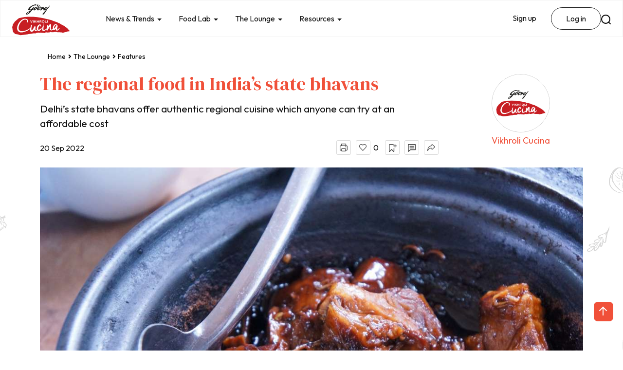

--- FILE ---
content_type: text/html; charset=UTF-8
request_url: https://www.vikhrolicucina.com/the-lounge/features/the-regional-food-in-indias-state-bhavans
body_size: 19622
content:
<!doctype html>
<html>
  <head>
    <meta charset="UTF-8" />
    <meta name="viewport" content="width=device-width, initial-scale=1.0" />
	<link rel="shortcut icon" href="https://www.vikhrolicucina.com/public/front_assets/images/faviconvc.ico">
	<link rel="apple-touch-icon-precomposed" href="https://www.vikhrolicucina.com/public/front_assets/images/apple-touch-icon.png">
	<link rel="apple-touch-icon-precomposed" sizes="72x72" href="https://www.vikhrolicucina.com/public/front_assets/images/apple-touch-icon-72x72.png" />
	<link rel="apple-touch-icon-precomposed" sizes="114x114" href="https://www.vikhrolicucina.com/public/front_assets/images/apple-touch-icon-114x114.png" />

    <!-- Google Font  -->
    <link href="https://fonts.googleapis.com/css2?family=DM+Serif+Display:ital@0;1&family=Outfit:wght@100..900&display=swap" rel="stylesheet">

	<!-- ShareThis Script -->
	<script type='text/javascript' src='https://platform-api.sharethis.com/js/sharethis.js#property=595252f4779d2a00128628cf&product=inline-share-buttons' async='async'></script>


	<link href="https://www.vikhrolicucina.com/public/tmp/5b7ab65505d829ecbc41f28f3b208218dabee4ddc4f127b18c5fbb5492ebe69f.css"  media="all" rel="stylesheet" /> 
<!-- Google Tag Manager -->
<script>(function(w,d,s,l,i){w[l]=w[l]||[];w[l].push({'gtm.start':
new Date().getTime(),event:'gtm.js'});var f=d.getElementsByTagName(s)[0],
j=d.createElement(s),dl=l!='dataLayer'?'&l='+l:'';j.async=true;j.src=
'https://www.googletagmanager.com/gtm.js?id='+i+dl;f.parentNode.insertBefore(j,f);
})(window,document,'script','dataLayer','GTM-M669BMZ');</script>
<!-- End Google Tag Manager -->

<title>The regional food in India’s state bhavans</title>
<meta content="The regional food in India’s state bhavans" name="title"> 
<meta content="Exploring India’s State Bhavans" name="description">
<meta content="State Bhavans, regional, Navaratri, Garba, Pork curry, Litti Chokha, Khaman, Dhokla" name="keywords">
<!-- Schema.org markup for Google+ -->
<meta itemprop="name" content="The regional food in India’s state bhavans">
<meta itemprop="description" content="Delhi’s state bhavans offer authentic regional cuisine which anyone can try at an affordable cost">
<meta itemprop="image" content="https://www.vikhrolicucina.com/uploads/stories/1663652729_yvonneleeharijantoxKSRpUH0VZounsplash.jpg">

<!-- Twitter Card data -->
<meta name="twitter:card" content="summary_large_image">
<meta name="twitter:title" content="The regional food in India’s state bhavans">
<meta name="twitter:description" content="Delhi’s state bhavans offer authentic regional cuisine which anyone can try at an affordable cost">
<meta name="twitter:image" content="https://www.vikhrolicucina.com/uploads/stories/1663652729_yvonneleeharijantoxKSRpUH0VZounsplash.jpg">

<!-- Open Graph data -->
<meta property="og:locale" content="en_US" />
<meta property="og:type" content="website" />
<meta property="og:title" content="The regional food in India’s state bhavans" />
<meta property="og:description" content="Delhi’s state bhavans offer authentic regional cuisine which anyone can try at an affordable cost" />
<meta property="og:image" content="https://www.vikhrolicucina.com/uploads/stories/1663652729_yvonneleeharijantoxKSRpUH0VZounsplash.jpg" />
<meta property="og:url" content="https://www.vikhrolicucina.com/the-lounge/features/the-regional-food-in-indias-state-bhavans" />
<meta property="og:site_name" content="Vikhroli Cucina" />


<!-- Swiper CSS -->
<link rel="stylesheet" href="https://www.vikhrolicucina.com/public/front_assets/ckeditor5/ckeditor5.css">
<script src="https://www.google.com/recaptcha/api.js?render=6LdgbAwrAAAAAEwWl1-lzeZEIMuhdt5JcvgvK_xl"></script>
<meta name="csrf-token-name" content="csrf_test_name">
<meta name="csrf-token-hash" content="edccee9273d646a6545c725429185711">



                              <script>!function(e){var n="https://s.go-mpulse.net/boomerang/";if("False"=="True")e.BOOMR_config=e.BOOMR_config||{},e.BOOMR_config.PageParams=e.BOOMR_config.PageParams||{},e.BOOMR_config.PageParams.pci=!0,n="https://s2.go-mpulse.net/boomerang/";if(window.BOOMR_API_key="DS7HS-ST77F-KTWEL-8ZNF7-Q2BLF",function(){function e(){if(!o){var e=document.createElement("script");e.id="boomr-scr-as",e.src=window.BOOMR.url,e.async=!0,i.parentNode.appendChild(e),o=!0}}function t(e){o=!0;var n,t,a,r,d=document,O=window;if(window.BOOMR.snippetMethod=e?"if":"i",t=function(e,n){var t=d.createElement("script");t.id=n||"boomr-if-as",t.src=window.BOOMR.url,BOOMR_lstart=(new Date).getTime(),e=e||d.body,e.appendChild(t)},!window.addEventListener&&window.attachEvent&&navigator.userAgent.match(/MSIE [67]\./))return window.BOOMR.snippetMethod="s",void t(i.parentNode,"boomr-async");a=document.createElement("IFRAME"),a.src="about:blank",a.title="",a.role="presentation",a.loading="eager",r=(a.frameElement||a).style,r.width=0,r.height=0,r.border=0,r.display="none",i.parentNode.appendChild(a);try{O=a.contentWindow,d=O.document.open()}catch(_){n=document.domain,a.src="javascript:var d=document.open();d.domain='"+n+"';void(0);",O=a.contentWindow,d=O.document.open()}if(n)d._boomrl=function(){this.domain=n,t()},d.write("<bo"+"dy onload='document._boomrl();'>");else if(O._boomrl=function(){t()},O.addEventListener)O.addEventListener("load",O._boomrl,!1);else if(O.attachEvent)O.attachEvent("onload",O._boomrl);d.close()}function a(e){window.BOOMR_onload=e&&e.timeStamp||(new Date).getTime()}if(!window.BOOMR||!window.BOOMR.version&&!window.BOOMR.snippetExecuted){window.BOOMR=window.BOOMR||{},window.BOOMR.snippetStart=(new Date).getTime(),window.BOOMR.snippetExecuted=!0,window.BOOMR.snippetVersion=12,window.BOOMR.url=n+"DS7HS-ST77F-KTWEL-8ZNF7-Q2BLF";var i=document.currentScript||document.getElementsByTagName("script")[0],o=!1,r=document.createElement("link");if(r.relList&&"function"==typeof r.relList.supports&&r.relList.supports("preload")&&"as"in r)window.BOOMR.snippetMethod="p",r.href=window.BOOMR.url,r.rel="preload",r.as="script",r.addEventListener("load",e),r.addEventListener("error",function(){t(!0)}),setTimeout(function(){if(!o)t(!0)},3e3),BOOMR_lstart=(new Date).getTime(),i.parentNode.appendChild(r);else t(!1);if(window.addEventListener)window.addEventListener("load",a,!1);else if(window.attachEvent)window.attachEvent("onload",a)}}(),"".length>0)if(e&&"performance"in e&&e.performance&&"function"==typeof e.performance.setResourceTimingBufferSize)e.performance.setResourceTimingBufferSize();!function(){if(BOOMR=e.BOOMR||{},BOOMR.plugins=BOOMR.plugins||{},!BOOMR.plugins.AK){var n=""=="true"?1:0,t="",a="clmrqaqxfylss2lxzejq-f-23681f48b-clientnsv4-s.akamaihd.net",i="false"=="true"?2:1,o={"ak.v":"39","ak.cp":"1675504","ak.ai":parseInt("1081845",10),"ak.ol":"0","ak.cr":8,"ak.ipv":4,"ak.proto":"h2","ak.rid":"18f05c0","ak.r":48707,"ak.a2":n,"ak.m":"dscb","ak.n":"ff","ak.bpcip":"18.217.24.0","ak.cport":45222,"ak.gh":"23.46.51.187","ak.quicv":"","ak.tlsv":"tls1.3","ak.0rtt":"","ak.0rtt.ed":"","ak.csrc":"-","ak.acc":"","ak.t":"1769457939","ak.ak":"hOBiQwZUYzCg5VSAfCLimQ==MIWNa2/m9jns2SfGtU3cASl9yBVtEsSzW2X1DJMCAGIBPRf94MqGDEqlOFB5sxvqInGoOrjl7fjhAJd+BhZrDx365RnuXu8cUtZ6ngGbOhbgtNOhlW020FrKsn9FBX3gSF+2inhyp6xaSTVbSdYaupFD1bnB9wTizhBY/ATkc/RIXaVtRYwbMdt2xLf95pTB+cMQp3AvAKnoy1IfqyfrQgNRNszD+VCoiviSskXvm80BroJCtuVmM4j4yyv7/GA+xRJU2R5m4yJYHtR2nttCre+ky7nAcy/4hV/X5+YiGlNhYYssUX1bV7rL9ig+C23YL5ovAR+B1eXEOOcU0OWquHr1U7df5nWiSz1VmtChnF8zsZCoktrqoOAOYVEIX5g/x/gb5W1cluIP/DbNVwhUoo4rxPZuOQOTyA/YkZ41cOU=","ak.pv":"3","ak.dpoabenc":"","ak.tf":i};if(""!==t)o["ak.ruds"]=t;var r={i:!1,av:function(n){var t="http.initiator";if(n&&(!n[t]||"spa_hard"===n[t]))o["ak.feo"]=void 0!==e.aFeoApplied?1:0,BOOMR.addVar(o)},rv:function(){var e=["ak.bpcip","ak.cport","ak.cr","ak.csrc","ak.gh","ak.ipv","ak.m","ak.n","ak.ol","ak.proto","ak.quicv","ak.tlsv","ak.0rtt","ak.0rtt.ed","ak.r","ak.acc","ak.t","ak.tf"];BOOMR.removeVar(e)}};BOOMR.plugins.AK={akVars:o,akDNSPreFetchDomain:a,init:function(){if(!r.i){var e=BOOMR.subscribe;e("before_beacon",r.av,null,null),e("onbeacon",r.rv,null,null),r.i=!0}return this},is_complete:function(){return!0}}}}()}(window);</script></head><body class="hero-anime">
<!-- Google Tag Manager (noscript) -->

<noscript><iframe src="https://www.googletagmanager.com/ns.html?id=GTM-M669BMZ"

height="0" width="0" style="display:none;visibility:hidden"></iframe></noscript>

<!-- End Google Tag Manager (noscript) -->

<script type="application/ld+json">
{
  "@context": "https://schema.org/",
  "@type": "WebSite",
  "name": "Vikhroli Cucina",
  "url": "https://www.vikhrolicucina.com",
  "potentialAction": {
    "@type": "SearchAction",
    "target": "https://www.vikhrolicucina.com/search?query={search_term_string}",
    "query-input": "required name=search_term_string"
  }
}
</script>


<div class="viewport">
<div class="main-container scroll-container" id="scroll-container"> 
    <header id="navbar_top" class="page__header fixed-top">
    <nav class="navbar bg-navbar navbar navbar-expand-lg justify-content-end inner-header header-container">
        <div class="container-fluid header-main-navbar position-relative">
            <a href="https://www.vikhrolicucina.com/" class="navbar-brand">
                <img src="https://www.vikhrolicucina.com/public/front_assets//images/vikhrolicucina-logo.svg" alt="Vikhroli Cucina"/>
            </a>

            <div class="main-navbar-row">      
                <div class="bot-navbar">
                    <button class="navbar-toggler" type="button"
                        data-bs-toggle="offcanvas" 
                        data-bs-target="#navbarOffcanvas"
                        aria-controls="navbarOffcanvas"
                        aria-expanded="false" aria-label="Toggle navigation">
                        <span class="navbar-toggler-icon"><img src="https://www.vikhrolicucina.com/public/front_assets//images/hamburger-icon.svg" alt="hamburger" /> <div>Menu</div></span>
                    </button>
                    <div class="offcanvas offcanvas-end bg-white" id="navbarOffcanvas"
                        tabindex="-1" aria-labelledby="offcanvasNavbarLabel">
                        <div class="offcanvas-header">
                        <h5 class="offcanvas-title text-light" id="offcanvasNavbarLabel">Menu</h5>
                        <button type="button" class="btn-close text-reset" data-bs-dismiss="offcanvas" aria-label="Close"></button>
                        </div>
                        <div class="offcanvas-body">          
                            <div class="navbar-nav justify-content-end flex-grow-1 accordion-menu" id="accordion-menu">
                                <li class="nav-item dropdown position-relative">  
                                   
                                        <a href="https://www.vikhrolicucina.com/news-trend" class="nav-link dropdown-toggle" data-bs-toggle="dropdown" aria-expanded="false">
                                        News & Trends             </a>
                                        <!-- <span  class="dropdown-toggle" data-bs-toggle="dropdown" aria-expanded="true"></span>       -->
                                                                

                                    <div class="nav_items_list_container">
                                        <div class="nav_items_list_wrapper dropdown-menu fade-up">
                                            <div class="dropdown">                                              
                                                <ul class="nav_items_list">
                                                    <li><a class="dropdown-item only-mobile-nav" href="https://www.vikhrolicucina.com/news-trend">Overview</a></li>
                                                    <li><a class="dropdown-item" href="https://www.vikhrolicucina.com/news-trend/media-room"> Media room </a></li>
                                                    <li><a class="dropdown-item" href="https://www.vikhrolicucina.com/news-trend/video-gallery"> Videos </a></li>
                                                </ul>
                                            </div>
                                        </div>    
                                    </div>   
                                    
                                </li>
                                <li class="nav-item dropdown position-relative">
                                   
                                        <a href="https://www.vikhrolicucina.com/food-lab" class="nav-link dropdown-toggle" data-bs-toggle="dropdown" aria-expanded="false">
                                            Food Lab</a>
                                        <!-- <span  class="dropdown-toggle" data-bs-toggle="dropdown" aria-expanded="true"></span>       -->
                                   

                                    
                              
                                    <div class="nav_items_list_container">
                                        <div class="nav_items_list_wrapper dropdown-menu fade-up">
                                            <ul class="nav_items_list">
                                                <li><a class="dropdown-item only-mobile-nav" href="https://www.vikhrolicucina.com/food-lab">Overview</a></li>
                                                <li><a class="dropdown-item" href="https://www.vikhrolicucina.com/food-lab/kitchen-gadgets-and-tools"> Kitchen gadgets and tools </a></li>
                                                <li><a class="dropdown-item" href="https://www.vikhrolicucina.com/food-lab/health-and-wellness"> Health and wellness </a></li>
                                                <li><a class="dropdown-item" href="https://www.vikhrolicucina.com/food-lab/kitchen-garden"> Kitchen garden </a></li>
                                                <li><a class="dropdown-item" href="https://www.vikhrolicucina.com/food-lab/kitchen-stories"> Kitchen stories </a></li>
                                                <li><a class="dropdown-item" href="https://www.vikhrolicucina.com/food-lab/tips-tricks"> Tips & tricks </a></li>
                                                <li><a class="dropdown-item" href="https://www.vikhrolicucina.com/food-lab/recipes"> Recipes </a></li>
                                                <li><a class="dropdown-item" href="https://www.vikhrolicucina.com/food-lab/kitchen-decor"> Kitchen decor </a></li>
                                            </ul>
                                        </div>
                                    </div>
                                    
                                </li>
                                <li class="nav-item dropdown position-relative">                                      
                                    <a href="https://www.vikhrolicucina.com/the-lounge" class="nav-link dropdown-toggle" data-bs-toggle="dropdown" aria-expanded="false">
                                    The Lounge</a>
                                    <!-- <span  class="dropdown-toggle" data-bs-toggle="dropdown" aria-expanded="true"></span>       -->                                  

                                    
                                    <div class="nav_items_list_container">
                                        <div class="nav_items_list_wrapper dropdown-menu fade-up">
                                            <ul class="nav_items_list">
                                                <li><a class="dropdown-item only-mobile-nav" href="https://www.vikhrolicucina.com/the-lounge">Overview</a></li>
                                                <li><a class="dropdown-item" href="https://www.vikhrolicucina.com/the-lounge/features"> Features </a></li>
                                                <li><a class="dropdown-item" href="https://www.vikhrolicucina.com/the-lounge/people"> People </a></li>
                                                <li><a class="dropdown-item" href="https://www.vikhrolicucina.com/the-lounge/travel"> Travel</a></li>
                                                <li><a class="dropdown-item" href="https://www.vikhrolicucina.com/the-lounge/restaurants-in-the-spotlight"> Restaurants in the spotlight </a></li>
                                                <li><a class="dropdown-item" href="https://www.vikhrolicucina.com/the-lounge/experiences"> Experiences </a></li>
                                                <li><a class="dropdown-item" href="https://www.vikhrolicucina.com/the-lounge/parenting"> Parenting </a></li>
                                                <li><a class="dropdown-item" href="https://www.vikhrolicucina.com/the-lounge/celebrity-columns"> Celebrity columns </a></li>
                                            </ul>
                                        </div>
                                    </div>
                                    
                                </li>
                                <li class="nav-item dropdown position-relative">
                                    <!-- <div class=" dropdown-toggle position-relative">
                                        <a href="https://www.vikhrolicucina.com/resources" class="nav-link">
                                           Resources
                                            <span href="#" data-bs-toggle="dropdown" aria-expanded="true"></span> 
                                        </a>                                    
                                    </div> -->

                                   
                                        <a href="https://www.vikhrolicucina.com/resources" class="nav-link dropdown-toggle" data-bs-toggle="dropdown" aria-expanded="false">
                                        Resources</a>
                                        <!-- <span  class="dropdown-toggle" data-bs-toggle="dropdown" aria-expanded="true"></span>       -->
                                   
                              
                                    <div class="nav_items_list_container">
                                        <div class="nav_items_list_wrapper dropdown-menu fade-up">
                                            <ul class="nav_items_list">
                                                 <li><a class="dropdown-item only-mobile-nav" href="https://www.vikhrolicucina.com/resources">Overview</a></li>
                                                <li><a class="dropdown-item" href="https://www.vikhrolicucina.com/resources/godrej-food-trends-report"> Godrej Food Trends Report </a></li>
                                                <li><a class="dropdown-item" href="https://www.vikhrolicucina.com/resources/cookbooks"> Cookbooks
                                                </a></li>
                                                <li><a class="dropdown-item" href="https://www.vikhrolicucina.com/resources/industry-insights"> Industry insights</a></li>
                                               
                                            </ul>
                                        </div>
                                    </div>
                                    
                                </li>
                                
                                
                                <div class="d-lg-none d-xl-none d-xxl-none mob-bot-nav">
                                <!-- <div class="before-login-btn ">
<div class="dropdown-before-login transition05">
<a class="nav-link" href="https://www.vikhrolicucina.com/signup"> Sign up </a>
<a class="nav-link" href="https://www.vikhrolicucina.com/login"> Log in </a>
</div>
</div>  -->
                                   
                                </div>
                                
                            </div>
                            
                        </div>
                    </div>  
                </div>  

                <div class="top-navbar">
                <div class="before-login-btn ">
<div class="dropdown-before-login transition05">
<ul class="list-unstyled">
                        <li class="nav-item">
                            <a class="nav-link" href="https://www.vikhrolicucina.com/signup"> Sign up </a>
                        </li>
                        <li class="nav-item ">
                            <a class="nav-link login-button" href="https://www.vikhrolicucina.com/login"> Log in </a>
                        </li>
                    </ul>
</div>
</div> 
                    

                    <div class="search-desk-click">
                        <div id="search">
                            <img src="https://www.vikhrolicucina.com/public/front_assets//images/search.svg" alt="Search Icon"/>
                        </div>
                    </div>
                    <form action="https://www.vikhrolicucina.com/search" id="search_form">
                    <div id="searchbox">
                        <svg class="magnify" viewbox="0 0 48 48"><path d="M31 28h-1.59l-.55-.55C30.82 25.18 32 22.23 32 19c0-7.18-5.82-13-13-13S6 11.82 6 19s5.82 13 13 13c3.23 0 6.18-1.18 8.45-3.13l.55.55V31l10 9.98L40.98 38 31 28zm-12 0c-4.97 0-9-4.03-9-9s4.03-9 9-9 9 4.03 9 9-4.03 9-9 9z" /></svg>
                        <svg id="searchbox-close" class="close" viewbox="0 0 24 24"><path d="M19,6.41L17.59,5L12,10.59L6.41,5L5,6.41L10.59,12L5,17.59L6.41,19L12,13.41L17.59,19L19,17.59L13.41,12L19,6.41Z" /></svg>
                        <input id="txttitle" name="query" type="text" placeholder="Search..." />
                    </div>
                    </form>
                </div>

            </div> 
        </div>
    </nav>
   </header>  <div id="loading" style="display:none">
		<img id="loading-image" src="https://www.vikhrolicucina.com/public/front_assets/images/loader-1a.gif" alt="Loading..." />
</div> 


<!-----Content ----->
<section id="main-content">       
<section class="common-space">
<div class="container">   
<!--===========Breadcrum===========-->    
<nav aria-label="breadcrumb" class="mb-4">
<ol class="breadcrumb arr-right p-0 m-0">
<li class="breadcrumb-item"><a href="https://www.vikhrolicucina.com/">Home</a></li>
<li class="breadcrumb-item"><a href="https://www.vikhrolicucina.com/the-lounge">The Lounge</a></li>
<li class="breadcrumb-item active"><a href="https://www.vikhrolicucina.com/the-lounge/features">Features</a></li>
</ol>
</nav>

<!--===========Recipes by Profile users===========-->  
<div class="row mb-4">
<div class="col-md-9 col-sm-12 col-12" data-aos="fade-up" data-aos-delay="150" data-aos-easing="linear" data-aos-duration="500">
  <div class="intro-box">
     <!-- <span class="borderRadius15 small-title px-2 py-1 text-uppercase mb-2 d-inline-block">Sponsored content</span>  -->
     <h1 class="vc-red font38">The regional food in India’s state bhavans</h1>
     <p>Delhi’s state bhavans offer authentic regional cuisine which anyone can try at an affordable cost</p>
   
   <div class="row position-relative mt-4"> 
      <div class="col-md-4 col-sm-4 col-12 date-wrap my-2" data-aos="fade-up" data-aos-delay="150" data-aos-easing="linear" data-aos-duration="500">20 Sep 2022</div>
      <div class="col-md-8 col-sm-8 col-12" data-aos="fade-up" data-aos-delay="150" data-aos-easing="linear" data-aos-duration="500">                    
        <div class="like-bookmark-share-outer inside-user-editor-wrap transition05 justify-content-end text-right">                                           
            <a  href="javascript:void(0)" class="borderRadius3 print" onclick="printSection('main-content')"></a>
            <a href="javascript:void(0)" id="likeid-Nkx0N3lkK3gvTHUvN0lqd3lVY1hwUT09" data-ulikes-id="Nkx0N3lkK3gvTHUvN0lqd3lVY1hwUT09" onclick="savecontentLikeds(this,2)" class="borderRadius3 like "><span id="likeid-count-Nkx0N3lkK3gvTHUvN0lqd3lVY1hwUT09">0</span></a>
            <a href="javascript:void(0)" class="borderRadius3 bookmark " onclick="savecontentBookmarks(this,2)" id="bookmarkid-2Nkx0N3lkK3gvTHUvN0lqd3lVY1hwUT09" data-ubookmark-id="Nkx0N3lkK3gvTHUvN0lqd3lVY1hwUT09"></a>
            <a href="#comment" class="borderRadius3 comment"></a>
            <a href="javascript:void(0)" id="shareBtn" class="borderRadius3 share">
                <i class="fa fa-share-alt ">  
                  <div class="sharethis-inline-share-buttons"></div>
                </i>
            </a>
            <!-- <div id="shareContainer" style="display:none;">
                <div class="sharethis-inline-share-buttons"></div>
            </div>-->
         </div>
      </div>
   </div>                 
  </div> 
</div>

<div class="col-md-3 col-sm-12 col-12" data-aos="fade-up" data-aos-delay="150" data-aos-easing="linear" data-aos-duration="500">                
  <article class="profile-img-outer text-center">
    <a href="https://www.vikhrolicucina.com/people/vikhroli-cucina"><div class="img-box m-auto"><img src="https://www.vikhrolicucina.com/uploads/profile_pic/1582210450_1582196652vcprofilelogo.jpg" class="img-fluid transition05" /></div>
    <span class="name d-block my-2 vc-red">Vikhroli Cucina</span></a>
   <!--  <a href="#" class="follow-btn transition05">Follow</a> -->
  </article>  
  

    <!-- <a href="javascript:void(0);" data-bs-toggle="modal" data-target="#downloadModal" class="download-report-btn">Download the Godrej Food Trends Report 2022</a> -->
  
  
</div> 
</div>  
</div>





<section class="content-with-bg root position-relative">   
<div class="background"></div>      

<div class="container"> 
 <!--SLIDER-->  
  <div class="my-4" data-aos="fade-up" data-aos-delay="150" data-aos-easing="linear" data-aos-duration="500">                                   
  <div id="godrej-food-trends-report" class="carousel slide my-2" data-ride="carousel" data-interval="false">
      <div class="carousel-inner">
                  <div class="carousel-item active">
		          <img class="d-block w-100" src="https://www.vikhrolicucina.com/uploads/stories/1663652729_yvonneleeharijantoxKSRpUH0VZounsplash.jpg"  id="ResBannerFTR2022"> 
			                                      
             <div class="carousel-caption">
               <div class="carousel-caption-in" data-aos="fade-up" data-aos-delay="150" data-aos-easing="linear" data-aos-duration="500">Representative image</div>
             </div> 
              
                     </div>  
                                         
     
      </div>
    
    </div> 
  
                     
 </div> 
 <!--Content-->
 <div class="row body-content" id="">
    <div class="col-md-9 col-sm-8 col-12 ">
       <div class="position-relative blog_article">
       <p>The <a href="https://www.vikhrolicucina.com/resources/godrej-food-trends-report/godrej-food-trends-report-2022-the-most-delicious-food-report-of-the-year" target="_blank">Godrej Food Trends Report</a> (GFTR) 2022, predicts a rise in the exploration of regional cuisine amongst not only Indian chefs but also those popularising the cuisine abroad. &ldquo;We seem to be moving towards a more refined knowledge of Indian food&rdquo; says Sandeep Pandit Creator of &lsquo;The Spice Angel&rsquo; in Australia. &ldquo;The conversations have moved away from &lsquo;curry&rsquo; to regional Indian cuisine. Some of the best chefs I interact with are making big efforts towards understanding Indian food techniques. With global names like Gordon Ramsay, Jamie Oliver, Gary Meghan, David Rocco and others showcasing Indian food on their creative channels and on their restaurant menus, the world is slowly awakening to the complex kaleidoscope of flavours that is Indian Food & Beverage.&rdquo;</p>

<p>As we at Vikhroli Cucina continue to discuss the vagaries of the <a href="https://www.vikhrolicucina.com/food-lab/kitchen-stories/exciting-treats-bengalis-swear-by" target="_blank">Indian regional cuisine</a>, this Navaratri we bring to you a special treat - Delhi&rsquo;s state bhavans.</p>

<p>The national capital is home to all the state bhavans of the country. A state bhavan acts as guest house for the dignitaries from different states and more interestingly, also caters to the public at large by serving them authentic regional cuisine. So be it Gujarat&rsquo;s khichda, Assam&rsquo;s pork curry, Andhra&rsquo;s Chicken Dum Biryani, or Kerala&rsquo;s Malabar parotta, you can hop from one bhavan to another and discover a range of authentic regional cuisines the country&rsquo;s diverse states have to offer.</p>

<figure class="image"><img alt="" src="https://www.vikhrolicucina.com/uploads/content/portion-african-chapati-bean-stew-garlic-lemons.jpg" />
<figcaption><em>Representative image</em></figcaption>
</figure>

<p>Delhi&rsquo;s state bhavans offers its visitors a unique experience of eating regional cuisine, cooked by regional chefs from across the nation without having to travel great distances.</p>

<figure class="image"><img alt="" src="https://www.vikhrolicucina.com/uploads/content/gujarati-khaman-dhokla-made-using-chana-dal-served-with-green-chutney-selective-focus.jpg" />
<figcaption><em>Representative image</em></figcaption>
</figure>

<p>The land of garba, Gujarat, serves its visitors fluffy dhokla, khaman, bhakarwadi and khichda. Food connoisseurs can also look forward to a delightful spread at the Kolkata bhavan this Durga Puja. &ldquo;Since I am married to a bengali I look forward to all the Pujo food in Navratri -- from&nbsp;rolls and puchka to chops and cutlets to all the mishti and doi that we can find in Delhi or Calcutta&rdquo; says <a href="https://www.instagram.com/thatgirlinmuddyboots/" target="_blank">Anubhuti Krishna</a> independent food writer, consultant and food chronicler.</p>

<p>&ldquo;Before it shut down, we visited the Sikkim house often.&rdquo; says Krishna when asked about her experience with state bhavans. &ldquo;Goa Bhavan is another one that we like but it is Andhra Bhavan that has our heart -- and all of Delhi's. It has some of the best food in the city and the vibe is energetic, frantic, crazy and just amazing. We have taken our children there since they were toddlers, have waited there for hours and stuffed ourselves so much that we couldn't move. All our guests are taken there and friends too&rdquo; she adds. The Andhra Pradesh bhavan offers its visitors a complete thali (a staple offering amongst the different state houses) prawn curry, chicken dum biryani and mutton fry. The mutton fry is made of juicy mutton marinated in chilli powder, ginger, onions, cooked in chillis, curry leaves and served with rice or parotta.</p>

<figure class="image"><img alt="" src="https://www.vikhrolicucina.com/uploads/content/curry-with-chicken-onions-indian-food-asian-cuisine.jpg" />
<figcaption><em>Representative image</em></figcaption>
</figure>

<p>According to the GFTR Report 2022, <a href="https://www.vikhrolicucina.com/the-lounge/features/spotlight-on-north-east-indian-dishes" target="_blank">North East Indian cuisine</a> is also set to garner special attention this year, with food lovers discovering the treasures offered by the seven sisters. The Assam Bhavan, serves its guests dishes such as Fish Tenga, a sour fish curry infused with kokam, Kharoli, a mustard chutney served in banana leaves, Pork fry, pork marinated in tamarind pulp and cooked with a host of spices.</p>

<p>Vegetarians also get options such as baingan bhaji, Pitika, amongst others. Similarly, the Naga Bhavan is also famous for its pork dishes such as ginger-garlic marinated pork cooked with red chilli powder and the seasonal vegetable <a href="https://www.vikhrolicucina.com/food-lab/tips-tricks/how-to-work-with-bamboo-shoots" target="_blank">bamboo shoots</a>. A pork thali also awaits pork lovers at this bhavan.</p>

<figure class="image"><img alt="" src="https://www.vikhrolicucina.com/uploads/content/massaman-curry-frying-pan-with-spices-cement-floor1.jpg" />
<figcaption><em>Representative image</em></figcaption>
</figure>

<p>Continuing our exploration of eastern delicacies, we come to Odia. The Odia Bhavan is home to dishes such as Mahur, Vegetable Besar, a chopped vegetable curry cooked in mustard paste, and regional desserts such as Karka Pith, Chenna poda, a paneer based sweet dish, etc.</p>

<p>Moving north, the Bihar Bhavan is famous for its signature dish- Litti Chokha. Litti are wheat dough balls stuffed with a spiced sattu/gram flour and served with chokha or vegetable currys such as baingan chokha, tamatar chokha or aloo chokha. Other dishes such as chicken pakora, khada masala chicken are also famous here.</p>

<figure class="image"><img alt="" src="https://www.vikhrolicucina.com/uploads/content/misal-pav-is-popular-maharashtrian-street-food-usal-sprouts-curry-topped-with-onions-tomatoes-fa.jpg" />
<figcaption><em>Representative image</em></figcaption>
</figure>

<p>While we have only covered a few of the bhavans, other state bhavans such as Maharashtra Bhavan, famous for its home-like puran poli, kolhapuri mutton, Kerala bhavan- known for its Malabar parotta and appam or Goa Bhavan are also notable destinations which attract plenty of food lovers. &ldquo;I also love Tamil Nadu and Chhattisgarh Bhavans. Gosh! Now I need to go to a bhavan to eat!&rdquo; concludes Krishna.</p>

<p>Is that how you feel too? Hurry up and visit some of the bhavans yourself!&nbsp;</p>

<p><em>What are some other state bhavans you enjoy visiting? Tell us in the comments section below</em></p>

<p><em>Download the&nbsp;</em><a href="https://www.vikhrolicucina.com/resources/godrej-food-trends-report/godrej-food-trends-report-2022-the-most-delicious-food-report-of-the-year" target="_blank"><em>Godrej Food Trends Report 2022</em></a> <em>. </em></p>  
        <!--Rate this recipe-->
        <div class="ratethisrecipe-wrap py-3">
         <div class="row">
           <div class="col-md-12">
             <!--Disclaimer-->
             <!--  <div class="disclaimer-text border-bottom pb-3 mb-3">Disclaimer: Lorem ipsum dolor sit amet, consectetur adipiscing elit.</div> -->
             
             <div class="row">
               <div class="col-md-7 col-sm-12 col-12" data-aos="fade-up" data-aos-delay="150" data-aos-easing="linear" data-aos-duration="500">
                <span class="semibold mr-2">Rate this story: </span>
                 <input type="hidden" name="cntid" id="cntid" value="Nkx0N3lkK3gvTHUvN0lqd3lVY1hwUT09">
                <div id="ratingcontainer" class="d-inline-block">
                <div class="stars">
    <input class="star star-5" id="star-5" type="radio" name="star" value="5" />
    <label class="star star-5" for="star-5"></label>

    <input class="star star-4" id="star-4" type="radio" name="star" value="4" />
    <label class="star star-4" for="star-4"></label>

    <input class="star star-3" id="star-3" type="radio" name="star" value="3" />
    <label class="star star-3" for="star-3"></label>

    <input class="star star-2" id="star-2" type="radio" name="star" value="2" />
    <label class="star star-2" for="star-2"></label>

    <input class="star star-1" id="star-1" type="radio" name="star" value="1" />
    <label class="star star-1" for="star-1"></label>
</div>
                </div>
                
                </div>
                
             
               <div class="col-md-5 col-sm-12 col-12" data-aos="fade-up" data-aos-delay="150" data-aos-easing="linear" data-aos-duration="500">                    
                  <div class="like-bookmark-share-outer inside-user-editor-wrap transition05 justify-content-end text-right">                                             
                  <a  href="javascript:void(0)" class="borderRadius3 print" onclick="printSection('main-content')"></a>
            <a href="javascript:void(0)" id="likeids-Nkx0N3lkK3gvTHUvN0lqd3lVY1hwUT09" data-ulikes-id="Nkx0N3lkK3gvTHUvN0lqd3lVY1hwUT09" onclick="savecontentLikeds(this,2)" class="borderRadius3 like "><span id="likeids-count-Nkx0N3lkK3gvTHUvN0lqd3lVY1hwUT09">0</span></a>
            <a href="javascript:void(0)" class="borderRadius3 bookmark " onclick="savecontentBookmarks(this,2)" id="bookmarkids-2Nkx0N3lkK3gvTHUvN0lqd3lVY1hwUT09" data-ubookmark-id="Nkx0N3lkK3gvTHUvN0lqd3lVY1hwUT09"></a>
            <a href="#" class="borderRadius3 share">
            <div class="addthis_inline_share_toolbox" data-url="https://www.vikhrolicucina.com/the-lounge/features/the-regional-food-in-indias-state-bhavans" data-title="" data-description="" data-media=""></div>  </a>        
                   </div>
                </div>
             </div>  
           </div> 
         </div>
        </div>
                <div class="tag-wrap py-2">
         <div class="row">
           <div class="col-md-12">                             
              <h6 class="source-sans text-uppercase bold mb-2 d-inline-block align-top mr-2">Tags</h6> 
              <div class="center" data-aos="fade-up" data-aos-delay="150" data-aos-easing="linear" data-aos-duration="500">
                                 <span class="tag tag-pill">Indian</span>  
                                 <span class="tag tag-pill">Regional recipe</span>  
                                 <span class="tag tag-pill">Themed restaurants</span>  
                                 <span class="tag tag-pill">GFTR</span>  
                                 <span class="tag tag-pill">Unique experiences</span>  
                                 <span class="tag tag-pill">Festival</span>  
                                               
                 
              </div>
           </div> 
         </div>
        </div>
              
      <div class="tag-wrap py-2" id="comment">
          <div class="row">
            <div class="col-md-12">   
                <h6 class="source-sans  text-uppercase bold mb-2 d-inline-block mr-2 mb-3" id="comment_box"><span>0</span> Comment</h6> 
               <form id="comment_form1" method="post" name="comment_form">
                  <div class="form-group">
                    <div class="d-flex">
                                          <textarea name="comment" rows="5" id="commentsids" placeholder="Share your comments" class="form-control mr-3" data-error='#comment-error' onkeypress="checkifloggedin()"></textarea>  
                                        
                     <input type="hidden" name="comment_type" id="comment_type" value="cG9WQU1UUlhSN1lldWJCYmErdDlIdz09">
                     <input type="hidden" id="comment_id" name="comment_id" value="">
      <input type="button" class="readmore borderRadius15 text-uppercase" onclick="saveComment('Nkx0N3lkK3gvTHUvN0lqd3lVY1hwUT09')" id="submitcomment" value="Post"/>
                </div><span id="comment-error"></span>    
                  </div>  
                                              
                  </form>
                  <ul class="review-box" id="comment-showcase-box">
                                  </ul>
            </div>
          </div>
        </div>   

       </div>
    </div>
    
    <div class="col-md-3 col-sm-4 col-12  recipe-right-wrap text-center"><!-- <img src="https://www.vikhrolicucina.com/public/front_assets/images/advertisment.jpg" class="img-fluid m-auto" /> --></div>
 </div>  
  
  <!--You may also like-->
 <!--You may also like-->                                         
<div class="you-may-also-like-wrap pt-3 mt-3 border-top">                         
<h2 class="vc-red font34 mb-4 heading1">You may also like</h2>

<ul class="row justify-content-center  four-col">
<li class="col-md-3 col-sm-6 col-12 "  data-aos="fade-up" data-aos-delay="50" data-aos-easing="linear" data-aos-duration="500">                                                 
<figure class="medium-img-with-caption img-with-caption borderRadius3 transition05 mb-5 h-100">
<a href="https://www.vikhrolicucina.com/the-lounge/features/food-worth-trying-in-2026"> 

<div class="img-box borderRadius3 position-relative">
<div class="overlay transition05"></div> 
<picture>
  <source media="(min-width:990px)" srcset="https://www.vikhrolicucina.com/uploads/stories/1769174016_vibrantdishdisplaywithcolorfulsauces.jpg" >                                 
<img src="https://www.vikhrolicucina.com/uploads/stories/thumb/1769174016_vibrantdishdisplaywithcolorfulsauces.jpg" alt="recipe"> 
</picture> 
</div>
</a>                                 
<figcaption>                                    
   <a href="https://www.vikhrolicucina.com/the-lounge/features" class="title text-white">Features</a>
   <h5 class="mb-0"><a href="https://www.vikhrolicucina.com/the-lounge/features/food-worth-trying-in-2026">Food worth trying in 2026</a></h5>    
   <a href="https://www.vikhrolicucina.com/people/vikhroli-cucina" class="recipes-by">
      <div class="img-box"><img src="https://www.vikhrolicucina.com/uploads/profile_pic/1582210450_1582196652vcprofilelogo.jpg" class="img-fluid" /></div>
      <span>by Vikhroli Cucina</span>
   </a>                                             
</figcaption>                                 

<div class="like-bookmark-share-outer transition05">
 <a href="javascript:void(0);" id="likeid-2TlY2MGRyWlVvei95ZUdlOTdRckdjdz09" data-ulike-id="TlY2MGRyWlVvei95ZUdlOTdRckdjdz09" onClick="savecontentLiked(this,2)" class="borderRadius3 like "></a>
 <a href="javascript:void(0)" class="borderRadius3 bookmark " onClick="savecontentBookmark(this,2)" id="bookmarkid-2TlY2MGRyWlVvei95ZUdlOTdRckdjdz09" data-ubookmark-id="TlY2MGRyWlVvei95ZUdlOTdRckdjdz09"></a>
 <a href="javascript:void(0);" class="borderRadius3 share"><div class="addthis_inline_share_toolbox" data-url="https://www.vikhrolicucina.com/the-lounge/features/food-worth-trying-in-2026" data-title="Food worth trying in 2026" data-description="" data-media="https://www.vikhrolicucina.com/uploads/stories/thumb/1769174016_vibrantdishdisplaywithcolorfulsauces.jpg"></div></a>
</div>                      
</figure> 
</li>
<li class="col-md-3 col-sm-6 col-12 "  data-aos="fade-up" data-aos-delay="50" data-aos-easing="linear" data-aos-duration="500">                                                 
<figure class="medium-img-with-caption img-with-caption borderRadius3 transition05 mb-5 h-100">
<a href="https://www.vikhrolicucina.com/the-lounge/features/from-kannivu-ari-to-the-mulbagal-are-we-seeing-a-revival-of-rare-dosas-in-mumbai"> 

<div class="img-box borderRadius3 position-relative">
<div class="overlay transition05"></div> 
<picture>
  <source media="(min-width:990px)" srcset="https://www.vikhrolicucina.com/uploads/stories/1768990104_deliciousindiandosacomposition.jpg" >                                 
<img src="https://www.vikhrolicucina.com/uploads/stories/thumb/1768990104_deliciousindiandosacomposition.jpg" alt="recipe"> 
</picture> 
</div>
</a>                                 
<figcaption>                                    
   <a href="https://www.vikhrolicucina.com/the-lounge/features" class="title text-white">Features</a>
   <h5 class="mb-0"><a href="https://www.vikhrolicucina.com/the-lounge/features/from-kannivu-ari-to-the-mulbagal-are-we-seeing-a-revival-of-rare-dosas-in-mumbai">From Kannivu Ari to the Mulbagal: Are we seeing a revival of rare dosas in Mumbai?</a></h5>    
   <a href="https://www.vikhrolicucina.com/people/vikhroli-cucina" class="recipes-by">
      <div class="img-box"><img src="https://www.vikhrolicucina.com/uploads/profile_pic/1582210450_1582196652vcprofilelogo.jpg" class="img-fluid" /></div>
      <span>by Vikhroli Cucina</span>
   </a>                                             
</figcaption>                                 

<div class="like-bookmark-share-outer transition05">
 <a href="javascript:void(0);" id="likeid-2VXdOYmdwQkl6a094SkJyRXZkbDM2dz09" data-ulike-id="VXdOYmdwQkl6a094SkJyRXZkbDM2dz09" onClick="savecontentLiked(this,2)" class="borderRadius3 like "></a>
 <a href="javascript:void(0)" class="borderRadius3 bookmark " onClick="savecontentBookmark(this,2)" id="bookmarkid-2VXdOYmdwQkl6a094SkJyRXZkbDM2dz09" data-ubookmark-id="VXdOYmdwQkl6a094SkJyRXZkbDM2dz09"></a>
 <a href="javascript:void(0);" class="borderRadius3 share"><div class="addthis_inline_share_toolbox" data-url="https://www.vikhrolicucina.com/the-lounge/features/from-kannivu-ari-to-the-mulbagal-are-we-seeing-a-revival-of-rare-dosas-in-mumbai" data-title="From Kannivu Ari to the Mulbagal: Are we seeing a revival of rare dosas in Mumbai?" data-description="" data-media="https://www.vikhrolicucina.com/uploads/stories/thumb/1768990104_deliciousindiandosacomposition.jpg"></div></a>
</div>                      
</figure> 
</li>
<li class="col-md-3 col-sm-6 col-12 "  data-aos="fade-up" data-aos-delay="50" data-aos-easing="linear" data-aos-duration="500">                                                 
<figure class="medium-img-with-caption img-with-caption borderRadius3 transition05 mb-5 h-100">
<a href="https://www.vikhrolicucina.com/the-lounge/features/the-most-craved-tv-food-that-sparked-global-cravings"> 

<div class="img-box borderRadius3 position-relative">
<div class="overlay transition05"></div> 
<picture>
  <source media="(min-width:990px)" srcset="https://www.vikhrolicucina.com/uploads/stories/1766494161_tvmadeimpossible.jpg" >                                 
<img src="https://www.vikhrolicucina.com/uploads/stories/thumb/1766494161_tvmadeimpossible.jpg" alt="recipe"> 
</picture> 
</div>
</a>                                 
<figcaption>                                    
   <a href="https://www.vikhrolicucina.com/the-lounge/features" class="title text-white">Features</a>
   <h5 class="mb-0"><a href="https://www.vikhrolicucina.com/the-lounge/features/the-most-craved-tv-food-that-sparked-global-cravings">The most craved TV food that sparked global cravings</a></h5>    
   <a href="https://www.vikhrolicucina.com/people/vikhroli-cucina" class="recipes-by">
      <div class="img-box"><img src="https://www.vikhrolicucina.com/uploads/profile_pic/1582210450_1582196652vcprofilelogo.jpg" class="img-fluid" /></div>
      <span>by Vikhroli Cucina</span>
   </a>                                             
</figcaption>                                 

<div class="like-bookmark-share-outer transition05">
 <a href="javascript:void(0);" id="likeid-2UHhLOVlhRHgvcERuZFNLblYycXAzQT09" data-ulike-id="UHhLOVlhRHgvcERuZFNLblYycXAzQT09" onClick="savecontentLiked(this,2)" class="borderRadius3 like "></a>
 <a href="javascript:void(0)" class="borderRadius3 bookmark " onClick="savecontentBookmark(this,2)" id="bookmarkid-2UHhLOVlhRHgvcERuZFNLblYycXAzQT09" data-ubookmark-id="UHhLOVlhRHgvcERuZFNLblYycXAzQT09"></a>
 <a href="javascript:void(0);" class="borderRadius3 share"><div class="addthis_inline_share_toolbox" data-url="https://www.vikhrolicucina.com/the-lounge/features/the-most-craved-tv-food-that-sparked-global-cravings" data-title="The most craved TV food that sparked global cravings" data-description="" data-media="https://www.vikhrolicucina.com/uploads/stories/thumb/1766494161_tvmadeimpossible.jpg"></div></a>
</div>                      
</figure> 
</li>
<li class="col-md-3 col-sm-6 col-12 "  data-aos="fade-up" data-aos-delay="50" data-aos-easing="linear" data-aos-duration="500">                                                 
<figure class="medium-img-with-caption img-with-caption borderRadius3 transition05 mb-5 h-100">
<a href="https://www.vikhrolicucina.com/the-lounge/features/the-culinarians-take-the-ultimate-holiday-wine-picking-guide-with-sula-vineyards"> 

<div class="img-box borderRadius3 position-relative">
<div class="overlay transition05"></div> 
<picture>
  <source media="(min-width:990px)" srcset="https://www.vikhrolicucina.com/uploads/stories/1766491697_wineguidesulavineyards.jpg" >                                 
<img src="https://www.vikhrolicucina.com/uploads/stories/thumb/1766491697_wineguidesulavineyards.jpg" alt="recipe"> 
</picture> 
</div>
</a>                                 
<figcaption>                                    
   <a href="https://www.vikhrolicucina.com/the-lounge/features" class="title text-white">Features</a>
   <h5 class="mb-0"><a href="https://www.vikhrolicucina.com/the-lounge/features/the-culinarians-take-the-ultimate-holiday-wine-picking-guide-with-sula-vineyards">The Culinarian's Take: The ultimate holiday wine picking guide with Sula Vineyards</a></h5>    
   <a href="https://www.vikhrolicucina.com/people/vikhroli-cucina" class="recipes-by">
      <div class="img-box"><img src="https://www.vikhrolicucina.com/uploads/profile_pic/1582210450_1582196652vcprofilelogo.jpg" class="img-fluid" /></div>
      <span>by Vikhroli Cucina</span>
   </a>                                             
</figcaption>                                 

<div class="like-bookmark-share-outer transition05">
 <a href="javascript:void(0);" id="likeid-2cmpKbTJzQTUzYkRkTGpPV05jODlRZz09" data-ulike-id="cmpKbTJzQTUzYkRkTGpPV05jODlRZz09" onClick="savecontentLiked(this,2)" class="borderRadius3 like "></a>
 <a href="javascript:void(0)" class="borderRadius3 bookmark " onClick="savecontentBookmark(this,2)" id="bookmarkid-2cmpKbTJzQTUzYkRkTGpPV05jODlRZz09" data-ubookmark-id="cmpKbTJzQTUzYkRkTGpPV05jODlRZz09"></a>
 <a href="javascript:void(0);" class="borderRadius3 share"><div class="addthis_inline_share_toolbox" data-url="https://www.vikhrolicucina.com/the-lounge/features/the-culinarians-take-the-ultimate-holiday-wine-picking-guide-with-sula-vineyards" data-title="The Culinarian's Take: The ultimate holiday wine picking guide with Sula Vineyards" data-description="" data-media="https://www.vikhrolicucina.com/uploads/stories/thumb/1766491697_wineguidesulavineyards.jpg"></div></a>
</div>                      
</figure> 
</li>
</ul>
</div>
</div> 
</section>
</section>

<!--What would you like to do?-->
</section>
<!-- ---Content End --- --> 
<script src="https://cdnjs.cloudflare.com/ajax/libs/jspdf/1.5.3/jspdf.min.js"></script>

<script language="javascript">
function printSection(sectionId) {
    const content = document.getElementById(sectionId).innerHTML;

    // Create an off-screen iframe
    const iframe = document.createElement('iframe');
    iframe.style.position = 'fixed';
    iframe.style.right = '0';
    iframe.style.bottom = '0';
    iframe.style.width = '0';
    iframe.style.height = '0';
    iframe.style.border = '0';
    document.body.appendChild(iframe);

    const frameDoc = iframe.contentWindow || iframe.contentDocument.document;
    frameDoc.document.open();
    frameDoc.document.write(`
        <html>
        <head>
            <title>Print</title>
               <link href="https://fonts.googleapis.com/css2?family=DM+Serif+Display:ital@0;1&family=Outfit:wght@100..900&display=swap" rel="stylesheet">
            <link rel="stylesheet" href="https://www.vikhrolicucina.com/public/front_assets/css/home/style.css">
            <link rel="stylesheet" href="https://www.vikhrolicucina.com/public/front_assets/css/commonnewnewlatest.css?v=1">
            <style>
                @media print {
                    body { -webkit-print-color-adjust: exact; }
                    .profile-img-outer, [aria-label="breadcrumb"],.ratethisrecipe-wrap, .tag-wrap, .you-may-also-like-wrap{ display:none;  }
                    .like-bookmark-share-outer { display: none; }
                    .intro-box p { font-size: 1.313rem; line-height: 1.875rem; margin-bottom: 1rem;}
.content-with-bg{ margin-top:10px !important; }
                    p {
    font-family: "Outfit", serif;
    font-size: 1.125rem;
    line-height: 1.75rem;
    font-weight: 400;
    margin-bottom: 1.875rem;
}
                }
            </style>
        </head>
        <body>${content}</body>
        </html>
    `);
    frameDoc.document.close();

    setTimeout(() => {
        iframe.contentWindow.focus();
        iframe.contentWindow.print();
        document.body.removeChild(iframe);
    }, 500);
}

function printDiv(divName) {
var printContents = document.getElementById(divName).innerHTML;
var originalContents = document.body.innerHTML;
//document.getElementById('header').style.display = 'none';
//document.getElementById('footer').style.display = 'none';

document.body.innerHTML = printContents;
document.getElementById('printbtn').style.display='none';
window.print();
document.body.innerHTML = originalContents;
}

function downloadpdf() {

    var pdf = new jsPDF('p', 'pt', 'letter');
    pdf.setFont("courier");
pdf.setFontType("normal");
    // source can be HTML-formatted string, or a reference
    // to an actual DOM element from which the text will be scraped.
    source = $('#main-content')[0];

    // we support special element handlers. Register them with jQuery-style 
    // ID selector for either ID or node name. ("#iAmID", "div", "span" etc.)
    // There is no support for any other type of selectors 
    // (class, of compound) at this time.
    specialElementHandlers = {
        // element with id of "bypass" - jQuery style selector
        '#bypassme': function (element, renderer) {
            // true = "handled elsewhere, bypass text extraction"
            return true
        }
    };
    margins = {
        top: 80,
        bottom: 60,
        left: 40,
        width: 522
    };

    // all coords and widths are in jsPDF instance's declared units
    // 'inches' in this case
    pdf.fromHTML(
    source, // HTML string or DOM elem ref.
    margins.left, // x coord
    margins.top, { // y coord
        'width': margins.width, // max width of content on PDF
        'elementHandlers': specialElementHandlers
    },

    function (dispose) {
        // dispose: object with X, Y of the last line add to the PDF 
        //          this allow the insertion of new lines after html
        pdf.save('Test.pdf');
    }, margins);
}
</script>﻿<footer class="footer bg-dark-custom text-white position-relative">
    <div class="vikhrolicucina-footer-img">
            <picture>
                <source media="(min-width:993px)" srcset="https://www.vikhrolicucina.com/public/front_assets//images/vikhrolicucina-footer-img.webp">
                <source media="(max-width:992px)" srcset="https://www.vikhrolicucina.com/public/front_assets//images/vikhrolicucina-footer-img-mobile.webp">
                <img src="https://www.vikhrolicucina.com/public/front_assets//images/vikhrolicucina-footer-img.webp" alt="Logo" class="img-fluid">
            </picture>
        </div>

    <div class="footer-inner">
    <div class="container">
        <div class="row text-md-start">
            <div class="col-md-12 col-lg-8 col-xl-8 col-xxl-7 mb-4 offset-md-0 offset-lg-4 offset-xl-4 offset-xxl-5">
                <div class="footer-left">
                    <h2>Don't miss even a single exciting nugget from Vikhroli Cucina!</h2>
                    <h3 class="font-outfit">SUBSCRIBE TO OUR NEWSLETTER AND STAY UPDATED ON THE LATEST <br> FOOD TRENDS.</h3>
                    <div class="d-flex subscribe-row">
                        <input type="email" class="form-control newsletter-input" placeholder="Email Address" id="subscribenews" name="subscribenews">
                        <button class="btn btn-submit" onclick="submitnewsletter()"> <img src="https://www.vikhrolicucina.com/public/front_assets//images/send.svg" alt="send" class="img-fluid"> </button>
                    </div>
                    <span style="display:none;" id="loadingnews">please wait...</span>
                    <p id="resonsenews" style="display: none;"></p>
                 </div>
            </div>
        </div>
    </div>
    <div class="container-fluid footer-middle shadow-top">
        
        <div class="row">
            <div class="col-md-6">
             <img src="https://www.vikhrolicucina.com/public/front_assets//images/vikhrolicucina-logo-white.webp" alt="Logo" class="img-fluid">
            </div>
        </div>
        <div class="row mt-4">
            <div class="col-md-12 col-lg-4 footer-intro">               
                <p class="fs-sm">Vikhroli Cucina is a platform for food brands, writers, chefs, influencers, bloggers, food lovers and others to engage, network and collaborate. It is a destination to find curated content from stories, recipes, news and other gastronomic delights from food lovers, culinary chroniclers and experts in the industry.</p>
                <a href="https://www.vikhrolicucina.com/about-us" class="btn btn-outline-light rounded-pill px-5 py-3 mt-4">About Us</a>
            </div>

            <div class="col-md-4 col-lg-4 quicklinks-row">
                <h5 class="font-outfit">Quick Links</h5>
                <ul class="list-unstyled footer-list">
                    <li><a href="https://www.vikhrolicucina.com/food-lab">Food Lab</a></li>
                    <li><a href="https://www.vikhrolicucina.com/news-trend">News & Trends</a></li>
                    <li><a href="https://www.vikhrolicucina.com/the-lounge">The Lounge</a></li>
                    <li><a href="https://www.vikhrolicucina.com/resources">Resources</a></li>
                </ul>
            </div>

            <div class="col-md-4 col-lg-2 contactus-row">
                <h5 class="font-outfit">Contact Us</h5>
                <p> <a href="mailto:vikhrolicucina@vc.com">vikhrolicucina@gmail.com</a> </p>
            </div>
            
            <div class="col-md-4 col-lg-2 text-md-start followus-row">
                <h5 class="font-outfit followuson">Follow us on</h5>
                <ul class="list-unstyled social-icons">
                    <li><a href="https://www.facebook.com/VikhroliCucina" target="_blank"><img src="https://www.vikhrolicucina.com/public/front_assets/images/facebook.svg" alt="Facebook" class="img-fluid"></a></li>
                    <li><a href="https://www.youtube.com/@vikhrolicucina"><img src="https://www.vikhrolicucina.com/public/front_assets//images/youtube.svg" alt="youtube" class="img-fluid"></a></li>
                    <li><a href="https://www.instagram.com/vikhrolicucina"><img src="https://www.vikhrolicucina.com/public/front_assets//images/instagram.svg" alt="instagram" class="img-fluid"></a></li>
                </ul>
            </div>
        </div>
        <hr class="mt-4">
        <div class="text-start fs-sm">© <span id="year-foot">2026</span> Vikhroli Cucina</div>
    </div>
       </div>
</footer>
</div>
</div>

<a id="scroll-to-top" href="#" class="btn btn-primary btn-lg" role="button" title="" data-bs-toggle="tooltip" data-bs-placement="left" style="display: inline;"><i class="arrow-up"></i></a>

<div class="subscription-modal" id="subscriptionModal">
        <div class="modal-content">
            <button class="close-modal" id="closeModal"><svg xmlns="http://www.w3.org/2000/svg" width="38" height="38" viewBox="0 0 38 38" fill="none">
                <circle cx="19" cy="19" r="19" fill="#F05039"/>
                <line y1="-1.31944" x2="23.7757" y2="-1.31944" transform="matrix(-0.663312 0.748343 0.563628 0.826029 26.9167 11.6111)" stroke="white" stroke-width="2.63889"/>
                <line y1="-1.31944" x2="23.7757" y2="-1.31944" transform="matrix(0.663312 0.748343 -0.563628 0.826029 11.0833 11.6111)" stroke="white" stroke-width="2.63889"/>
                </svg></button>
            <div class="modal-content-in">
                <div class="section-title">
                    <h2 class="text-center heading vc-color">Never miss a story!</h2>
                    <p class="text-center text-uppercase subtitle">Subscribe to our newsletter and stay updated on the latest food trends. </p>
                </div>
               
                <form id="subscriptionForm" class="d-flex flex-wrap justify-content-center">
                    <div class="subscriptionForm d-flex flex-nowrap">
                        <div class="form-group">
                            <input type="text" class="form-control" placeholder="Full Name" name="emailsubs_full" required>
                        </div>
                        <div class="form-group">
                            <input type="email" class="form-control" placeholder="Email Address" name="emailsubs" id="emailsubs" required>
                        </div>      
                        <div class="form-group">
                            <button type="submit" id="submitButton" class="submit">Subscribe Now</button>
                        </div>    
                    </div>         
                    <div class="mt-3">
                        <label>
                            <input type="checkbox" id="agreeCheckbox"> I have read and agree to the <a href="https://www.vikhrolicucina.com/privacy-policy" class="vc-color" target="_blank">terms & conditions</a>.
                          </label>
                          <span style="display:none;" id="loadingnewspopup">please wait...</span>
                          <p id="resonsenewspopup" style="display: none;"></p>
                    </div> 
                </form>
            </div>
        </div>
    </div>

    <script type="text/javascript">
        var base_url =  'https://www.vikhrolicucina.com/';
        var forntend_path = 'https://www.vikhrolicucina.com/';
    </script>

     <script type="text/javascript" src="https://www.vikhrolicucina.com/public/front_assets/js/jquery-3.7.1.min.js"></script> <script type="text/javascript" src="https://www.vikhrolicucina.com/public/front_assets/js/bootstrap.bundle.min.js"></script> <script type="text/javascript" src="https://www.vikhrolicucina.com/public/front_assets/js/slick.js"></script> <script type="text/javascript" src="https://www.vikhrolicucina.com/public/front_assets/js/aos.js"></script> <script type="text/javascript" src="https://www.vikhrolicucina.com/public/front_assets/dist/jquery.validate.js?v=1"></script> <script type="text/javascript" src="https://www.vikhrolicucina.com/public/front_assets/js/custom.js"></script> <script type="text/javascript" src="https://www.vikhrolicucina.com/public/front_assets/js/form-common.js?v=9"></script> <script type="text/javascript" src="https://www.vikhrolicucina.com/public/front_assets/js/croppie.js"></script> <script type="text/javascript" src="https://www.vikhrolicucina.com/public/front_assets/js/exif-js.js"></script> <script type="text/javascript" src="https://www.vikhrolicucina.com/public/front_assets/js/form.js?v=15"></script> <script type="text/javascript" src="https://www.vikhrolicucina.com/public/front_assets/js/jquery.mCustomScrollbar.js"></script> <script type="text/javascript" src="https://www.vikhrolicucina.com/public/front_assets/js/revamp-common-script.js"></script> <script type="text/javascript" src="https://cdn.jsdelivr.net/npm/swiper@11/swiper-bundle.min.js"></script> 
<script src="https://www.vikhrolicucina.com/public/front_assets/js/select2.min.js"> </script> 
<script src="https://www.vikhrolicucina.com/public/front_assets/dist/jquery.validate.js?v=1"> </script> 

<script type="text/javascript"> 
$(document).ready(function(){

});
</script>
<style type="text/css">
  .errors{
    color:red;
  }
  a.cke_button__paste{
    display: none !important;
  }
  a.cke_button__pastetext{
    display:none !important;
  }
  a.cke_button__pastefromword{
    display:none !important;
  }
  a.cke_button__horizontalrule{
    display:none !important;
  }
  span.cke_combo__styles{
    display: none !important;
  }
 /* #cke_9{
   display: none;
  }
  #cke_14{
   display: none;
  }*/

</style>
<style>
#loading {
   width: 100%;
   height: 100%;
   top: 0;
   left: 0;
   position: fixed;
   display: block;
   opacity: 0.7;
   background-color: #fff;
   z-index: 99;
   text-align: center;
}

#loading-image {
  position: absolute;
  top: 50%; margin-top:-50px;
  z-index: 100; margin-left:-50px;
}

</style>

<!-- login modal -->   
<div class="modal fade " id="login_model" tabindex="-1" role="dialog" aria-labelledby="myModalLabel">   
<div class="modal-dialog max-width-900 modal-dialog-centered" role="document">
<div class="modal-content">  
<button class="close-modal" id="closeModal"  data-bs-dismiss="modal" aria-label="Close"><svg xmlns="http://www.w3.org/2000/svg" width="38" height="38" viewBox="0 0 38 38" fill="none">
                <circle cx="19" cy="19" r="19" fill="#F05039"/>
                <line y1="-1.31944" x2="23.7757" y2="-1.31944" transform="matrix(-0.663312 0.748343 0.563628 0.826029 26.9167 11.6111)" stroke="white" stroke-width="2.63889"/>
                <line y1="-1.31944" x2="23.7757" y2="-1.31944" transform="matrix(0.663312 0.748343 -0.563628 0.826029 11.0833 11.6111)" stroke="white" stroke-width="2.63889"/>
                </svg></button>
      
<div class="custom-modal  h-100">
<div class="sign-onboarding-form-outer padding-modal-big shadow-dark borderRadius3 ">              
<div class="text-center">                 
<h2 class="vc-red heading1">Welcome to Vikhroli Cucina</h2>
<h4 class="light source-sans">Where food Lovers Engage!</h4>
</div>

<div class="row sign-in-form">
<div class="col-md-6 col-sm-12 border-right sign-in-form-left">                    
<form name="login_form" type="post" id="login_form">
<div class="form-group">
  <label for="uname1">Username or Email</label> 
  <input type="email" id="email" class="form-control" name="user[email]" data-error="#errNm1">
<span id="errNm1" class="fixerror"></span>
</div>

<div class="form-group">
  <label>Password</label> 
  <input type="password" id="password" class="form-control" name="user[password]" data-error="#errNm2" autocomplete="off" onkeypress="if(event.keyCode==13) {loginForm1();}">
  <span id="errNm2" class="fixerror"></span>
</div>

<div class="form-check form-group">
  <label class="control control--checkbox">Keep me signed in
    <input type="checkbox" id="rememberme" name="remember_me">
    <div class="control__indicator"></div>
  </label>                            
</div>
<button type="button" class="readmore form-group" id="btnlogin1" onclick="loginForm1();">Sign in</button>
<span id="verifying" style="display: none;">Verifying...</span>
<span id="ajaxres"></span>
</form> 
<span id="server-response" style="color:red;"></span>
<a href="https://www.vikhrolicucina.com/forgotpassword" class="forgot-password">Forgot password?</a>
</div>

<div class="col-md-6 col-sm-12 sign-in-form-right">                   
<div class="outer-link ">                     
  <!-- <a id="fbSignIn" class="mb-4" href="#"><span>Continue with Facebook</span> </a> -->
  <a id="googleSignIn" href="https://accounts.google.com/o/oauth2/auth?response_type=code&redirect_uri=https%3A%2F%2Fwww.vikhrolicucina.com%2Flogin%2Fgoogle_login%2Findex&client_id=257241753461-dkonbncd6ceb1ru7uef9ntskg4u9c7i5.apps.googleusercontent.com&scope=https%3A%2F%2Fwww.googleapis.com%2Fauth%2Fplus.login+https%3A%2F%2Fwww.googleapis.com%2Fauth%2Fplus.me+https%3A%2F%2Fwww.googleapis.com%2Fauth%2Fuserinfo.email+https%3A%2F%2Fwww.googleapis.com%2Fauth%2Fuserinfo.profile&access_type=online&approval_prompt=auto"> <span>Continue with Google</span> </a>
</div>          

<div class="join-or-already-account text-center">Don't have an account yet?  <a href="https://www.vikhrolicucina.com/signup" class="readmore ml-2">Join now</a></div>          
</div>
</div>

<div class="text-center mt-5 note-box">By continuing, I agree to Vikhroli Cucina's <a href="https://www.vikhrolicucina.com/privacy-policy" target="_bank">Privacy Policy</a>.</div>
</div>
</div>
</div>     
</div>
</div>


<div class="modal fade product-modal" id="downloadModal" role="dialog" tabindex='-1' >
<div class="modal-dialog modal-lg modal-dialog-centered">
<div class="modal-content">
      <button type="button" class="close close-modal" data-bs-dismiss="modal"><svg xmlns="http://www.w3.org/2000/svg" width="38" height="38" viewBox="0 0 38 38" fill="none">
                <circle cx="19" cy="19" r="19" fill="#F05039"></circle>
                <line y1="-1.31944" x2="23.7757" y2="-1.31944" transform="matrix(-0.663312 0.748343 0.563628 0.826029 26.9167 11.6111)" stroke="white" stroke-width="2.63889"></line>
                <line y1="-1.31944" x2="23.7757" y2="-1.31944" transform="matrix(0.663312 0.748343 -0.563628 0.826029 11.0833 11.6111)" stroke="white" stroke-width="2.63889"></line>
                </svg></button>  
      <div class="custom-modal item clearfix">
        <div class="col-lg-12 col-md-12 col-sm-12 signup_section ">
           <h2 class="vc-color heading1 font-outfit">The most delicious food report is here!</h2>           
           <!-- <h4 class="light source-sans">Stay tuned for updates</h4> -->
                        <form class="download_form" id="download_form" action="https://www.vikhrolicucina.com/front/front/save_download_form">
              <input type="hidden" name="report_type" id="report_type">
              <div class="form-group">
                
                <input type="name" class="form-control" id="df_name" name="df_name" placeholder="Enter your name" required>
              </div>
              <div class="form-group">
                <input type="email" class="form-control" id="df_email" name="df_email" placeholder="Enter your email address" required>
              </div>
              <div class="form-group">
                <input type="tel" class="form-control" id="df_mobile" name="df_mobile" placeholder="Enter your mobile number" >
                <input type="hidden" name="csrf_test_name" value="edccee9273d646a6545c725429185711" />
              </div>
              <!-- <input type="submit" value="Download" class="notify-btn"/> -->
              <button type="submit" class="notify-btn dwn-btn " id="submitdownloadftr2022">Download</button>
            </form>
                  
            <div class="download-report">
                <h4 class="text-success" style="display: none;"></h4>
              <a  href="https://www.vikhrolicucina.com/uploads/pdf/GFTR-2024.pdf"  class="readmore show_download" target="_blank" style="display:none"   id="resourcesFTR2024">View Pdf</a>
              <div id="error-box" class="text-danger">

              </div>
            </div>
        </div>
    </div>      
</div>
</div>
</div>


<div class="modal fade product-modal" id="notify_me_model" role="dialog" tabindex='-1' >
<div class="modal-dialog modal-lg modal-dialog-centered">
<div class="modal-content">
      <button type="button" class="close light_box_close_button" data-bs-dismiss="modal" ></button>  
      <div class="custom-modal item clearfix">
        <div class="col-lg-12 col-md-12 col-sm-12 signup_section ">
           <h2 class="vc-red heading1">Don't miss the most delicious food report!</h2>           
           <h4 class="light source-sans">Launching this Friday, stay tuned!</h4>
           
           <form class="notify_me_form" id="notify_me_form" action="https://www.vikhrolicucina.com/front/front/save_notify">
              <div class="form-group">
                  <div>
                  
                  <input type="email" placeholder="Enter your email address" name="email" id="emailid" required />
                  <label for="email" class="text-danger email-error"></label>
                  </div>
                  <input type="submit" value="Notify me" class="notify-btn mt-3"/>
                
              </div>
           </form>
           <h4 class="text-success" style="display: none;"></h4>
           
        </div>
    </div>      
</div>
</div>
</div>
<div class="modal fade modal-center" id="thankyoumodal" role="dialog" aria-labelledby="myModalLabel">   
  <div class="modal-dialog max-width-700" role="document">
    <div class="modal-content">  
      <button type="button" class="close" data-dismiss="modal" aria-label="Close"></button>       
      <div class="modal-body  h-100 d-flex">
        <div class="text-left" id="thankfun">
          <h1 class="vc-red" >Yaay! Recipe submitted!</h1>
            <p>Thank you <a href="#">Vestibulum</a> for submitting your recipe. Our team will review it and update you on your registered email ID</p>
            <a href="https://www.vikhrolicucina.com/profile/myactivity" class="readmore borderRadius3">Okay</a>
        </div>
      </div>
    </div>     
 </div>
</div>
<script type="text/javascript">	 
$(window).on('load',function(){
  var delayMs = 1000; // delay in milliseconds    
  setTimeout(function(){
	  // $('#notify_me_model').modal('show');
  }, delayMs);
});    
</script>
  

<script type="text/javascript">	 
$( document ).ready(function() {
  var is_valid= $("#notify_me_form").validate({
    rules: {
      email: {
        required: true,
        email: true
      },
      messages: {
        email:"Please enter valid email."
      }
    }
  });

  $(document).on('submit','#notify_me_form',function(event){
    
    event.preventDefault();
    var notify_me_form = $(this);
    var actionUrl = notify_me_form.attr('action');
    if(is_valid.valid()){
        $('.notify-btn').attr('disabled');
        $.ajax({
            type: 'POST',
            url: actionUrl,
            data: notify_me_form.serialize(),
            dataType: "json",
            success: function(resultData) {
            
              if(resultData.status=='success'){
                $('#notify_me_form').hide();
                $('#notify_me_model .text-success').show();
                $('#notify_me_model .text-success').text(resultData.msg);
              }else if(resultData.status=='error'){
                $('#notify_me_model .email-error').show();
                $('#notify_me_model .email-error').text(resultData.msg);
                // email-error
              }
            }
        });
    }
    // return false;

  });
});


</script> 
<script type="text/javascript">
  // #img-video-carousel

  $( document ).ready(function() {
   //Open Popup to Download the Report

  $(document).on('click','.downloadreport',function(e){
    e.preventDefault();
    islogged = checkifloggedin();
    const csrfName = $('meta[name="csrf-token-name"]').attr('content');
    const csrfHash = $('meta[name="csrf-token-hash"]').attr('content');
    if(islogged == 1){ 
      $report_type=$(this).attr('data-type');
        grecaptcha.execute('6LdgbAwrAAAAAEwWl1-lzeZEIMuhdt5JcvgvK_xl', { action: 'download_report' }).then(function (token) {
        $.ajax({
            type: 'POST',
            data:{
              'report_type':$report_type,
              'gRecaptchaResponse': token,
              [csrfName]: csrfHash
            },
            url: base_url+'front/front/save_download_form',
            dataType: "json",
            success: function(resultData) {
              window.open(resultData.report_file, '_blank').focus();
            }
        });
      });
        return false;
    }else{
    var report_type=$(this).attr('data-type');
    $('#report_type').val(report_type);
    $('#downloadModal').modal('show');
    }
  });
    
    var download_form_validation=  $('#download_form').validate({ // initialize the plugin
        rules: {
          df_email: {
                required: true,
                email: true
            },
            df_name: {
                required: true,
               
            }, 
           
        }
    });

    $(document).on('submit','#download_form',function(event){
    event.preventDefault();
    var download_form = $(this);
    var actionUrl = download_form.attr('action');
    $('#error-box').html('');
    // notify-btn dwn-btn
    $('.notify-btn.dwn-btn').attr('disabled','disabled');
    $('.notify-btn.dwn-btn').html('<span class="spinner-border spinner-border-sm" role="status" aria-hidden="true"></span>Loading...');
    if(download_form_validation.valid()){
      grecaptcha.execute('6LdgbAwrAAAAAEwWl1-lzeZEIMuhdt5JcvgvK_xl', { action: 'download_report' }).then(function (token) {
      download_form.append('<input type="hidden" name="gRecaptchaResponse" value="' + token + '">');
        $.ajax({
            type: 'POST',
            url: actionUrl,
            data: download_form.serialize(),
            dataType: "json",
            success: function(resultData) {
            
              if(resultData.status=='success'){
               
                $('#download_form').hide();
                $('#downloadModal .text-success').show();
                $('#downloadModal .text-success').text(resultData.msg);
                $('.downloadModal input').html('');
                $('.show_download').show();
                $('.show_download').attr('href',resultData.report_file);
                
                // show_download
                // window.open(resultData.url, '_blank');
              }else if(resultData.status=='error'){
               
                $('#error-box').html(resultData.msg);
                $('.notify-btn.dwn-btn').html('Download');
                $('.notify-btn.dwn-btn').removeAttr('disabled');
              }
            }
        });
      });
    }
    // return false;

  });
  
  $(document).on('click', '.quiz-option-btn', function (event) {
    event.preventDefault();
    var $btn = $(this);
    var optionId = $btn.data('option-id');
    var $form = $('#quiz_form');
    var actionUrl = $form.attr('action');

    $('#selected_option_id').val(optionId);
    $('.quiz-option-btn').removeClass('active');
    $btn.addClass('active');
    $('#result').text('').removeClass('text-success text-danger');
    $('.spinner-box').removeClass('d-none');
    const csrfName = $('meta[name="csrf-token-name"]').attr('content');
    const csrfHash = $('meta[name="csrf-token-hash"]').attr('content');
    grecaptcha.execute('6LdgbAwrAAAAAEwWl1-lzeZEIMuhdt5JcvgvK_xl', { action: 'submit_quiz' }).then(function (token) {
      $form.append('<input type="hidden" name="gRecaptchaResponse" value="' + token + '">');
      $form.append('<input type="hidden" name="' + csrfName + '" value="' + csrfHash + '">');
      $.ajax({
        type: 'POST',
        url: base_url+'front/front/submit_quiz',
        data: $form.serialize(),
        dataType: "json",
        success: function (response) {
          $('meta[name="csrf-token-hash"]').attr('content', response.csrfHash);
          $('input[name="csrf_test_name"]').val(response.csrfHash);
          if (response.status === 'success') {
            $('#poll-results').empty(); // Clear previous results
            $('#poll-results').removeClass('d-none');
            $('#poll-options').addClass('d-none');
            response.results.forEach(function (item) {
      const percentage = item.percentage;
      const optionText = item.option_text;

      const resultHTML = `
        <div class="result-item mb-2">
          <div class="result-option fw-bold mb-1">${optionText}</div>
          <div class="progress">
            <div class="progress-bar bg-success" role="progressbar" style="width: 0%;" data-percentage="${percentage}"></div>
          </div>
          <div class="percentage-text mt-1">${percentage}%</div>
        </div>
      `;
      $('#poll-results').css('display', 'block');        
      $('#poll-results').append(resultHTML);
    });

    // Animate percentage bars
    $('.progress-bar').each(function () {
      const $this = $(this);
      const target = $this.data('percentage');
      $this.animate({ width: `${target}%` }, 1000);
    });

    $('#result').addClass('text-success').text(response.msg);
          } else {
            $('#result').addClass('text-danger').text(response.msg);
          }
        },
        error: function () {
          $('#result').addClass('text-danger').text('Something went wrong. Please try again.');
        },
        complete: function () {
          $('.spinner-box').addClass('d-none');
        }
      });
    });
  });

  $('.loggedindownload').click(function(e){
        const csrfName = $('meta[name="csrf-token-name"]').attr('content');
        const csrfHash = $('meta[name="csrf-token-hash"]').attr('content');
        $report_type=$(this).attr('data-type');
        grecaptcha.execute('6LdgbAwrAAAAAEwWl1-lzeZEIMuhdt5JcvgvK_xl', { action: 'download_report' }).then(function (token) {
        $.ajax({
            type: 'POST',
            data:{
              'report_type':$report_type,
              'gRecaptchaResponse': token,
              [csrfName]: csrfHash
            },
            url: base_url+'front/front/save_download_form',
            dataType: "json",
            success: function(resultData) {
              $('meta[name="csrf-token-hash"]').attr('content', resultData.csrfHash);
              window.open(resultData.report_file, '_blank').focus();
            }
        });
      });
        return false;
    });
  });
</script> 
<script>
$('.format1').change(function(){
  const csrfName = $('meta[name="csrf-token-name"]').attr('content');
  const csrfHash = $('meta[name="csrf-token-hash"]').attr('content');
    $.ajax({
      url:forntend_path+"stories/getFormat",
      type: "POST",
      dataType: "JSON",
      data: {'format':$(this).val(),[csrfName]: csrfHash},
      success: function (data) {
      //$('#format_ids').html(data.html)
      $('#medthod_div').html(data.html)
      $('meta[name="csrf-token-hash"]').attr('content', data.csrfHash);
     }
  });
});

$('.close-modal').on('click', function () {
    $('#login_model').modal('hide');
});
</script>

<script>
$('.format2').change(function(){
  const csrfName = $('meta[name="csrf-token-name"]').attr('content');
  const csrfHash = $('meta[name="csrf-token-hash"]').attr('content');
  var format = $(this).val()
    $.ajax({
      url:forntend_path+"recipe/getFormat",
      type: "POST",
      dataType: "JSON",
      data: {'format':$(this).val(),[csrfName]: csrfHash},
      success: function (data) {
      $('meta[name="csrf-token-hash"]').attr('content', data.csrfHash);
      $('input[name="csrf_test_name"]').val(data.csrfHash);
      $('#format_ids').html(data.html)
      if(format=='step'){
        $('#step_div_1').css('display','')
        $('#method_div').css('display','none')
      }
      else{
        $('#step_div_1').css('display','none')
         $('#method_div').css('display','')
      }
     }
  });
});
</script>
<script type="text/javascript">
    
      jQuery('<div class="quantity-nav"><div class="quantity-button quantity-up">+</div><div class="quantity-button quantity-down">-</div></div>').insertAfter('.quantity-num input');
      jQuery('.quantity-num').each(function() {
      var spinner = jQuery(this),
        input = spinner.find('input[type="number"]'),
        btnUp = spinner.find('.quantity-up'),
        btnDown = spinner.find('.quantity-down'),
        min = input.attr('min'),
        max = input.attr('max');

      btnUp.click(function() {
        var oldValue = parseFloat(input.val());
        if (oldValue >= max) {
          var newVal = oldValue;
        } else {
          var newVal = oldValue + 1;
        }
        spinner.find("input").val(newVal);
        spinner.find("input").trigger("change");
      });

      btnDown.click(function() {
        var oldValue = parseFloat(input.val());
        if (oldValue <= min) {
          var newVal = oldValue;
        } else {
          var newVal = oldValue - 1;
        }
        spinner.find("input").val(newVal);
        spinner.find("input").trigger("change");
      });

    });
</script>
<script type="text/javascript">    
$(function(){
$(".js-example-tags").select2({
  tags: true
});
});

$(".select-dropdown").on("click", function(event) {	
    $('html').one('click', function() {		
       $(".custom-select").removeClass("opened");
    });	

    $('.custom-select').not(this).removeClass('opened')
    $(this).parents(".custom-select").toggleClass("opened");
    event.stopPropagation();
});
</script>
<script src="https://www.vikhrolicucina.com/public/front_assets/js/fastselect.standalone.js"></script>
<script type="text/javascript">
    (function($){
       
    $('.multipleSelect').fastselect();                
    $(".meal-type-select-dropdown").on("click", ".meal-type-add-tag", function() {    
    if ( $(".meal-type-select-dropdown").hasClass("open") ) {
    $(".meal-type-select-dropdown").removeClass("open");
    } else {
    $(".meal-type-select-dropdown").addClass("open");
    }
    });
    
    //Meal Type Add Tags
    var meal_type  = [];
    meal_type[meal_type.length] = $('#meal_type').val();
    $(".meal-type-select-dropdown").on("click", ".meal-type-select-dropdown-menu > li", function() {
    if ( !$(this).hasClass("added") ) 
    {
    $(this).addClass("added");  
    $(".meal-type-tag-area").append('<div class="tag">' + $(this).text() + '<span>×</span></div>');
        meal_type[meal_type.length] = $(this).attr('data-value'); 
        
    }
    $('#meal_type').val(meal_type)
    });
    
    //Meal Type Remove Tags
    $(".meal-type-select-wrapper").on("click", ".tag > span", function() {
    $(this).parent().remove();    
    var objectText = $(this).parent().text().slice(0,-1); 
    var ids = $(".meal-type-select-dropdown-menu > li:contains('" + objectText + "')").attr('data-value');
    var nameArr = $('#meal_type').val().split(',');
    meal_type = $.grep(nameArr, function(value) {
        return value != ids;
    });  
    $(".meal-type-select-dropdown-menu > li:contains('" + objectText + "')").removeClass("added");
     $('#meal_type').val(meal_type)  
    });
    
     //occasion
    var occ_type  = [];
    occ_type[occ_type.length] = $('#occasion_type').val();
     $(".occasion-select-dropdown").on("click", ".occasion-add-tag", function() {    
    if ( $(".occasion-select-dropdown").hasClass("open") ) {
    $(".occasion-select-dropdown").removeClass("open");
    } else {
    $(".occasion-select-dropdown").addClass("open");
    }
    });
    
    //occasion Add Tags
    $(".occasion-select-dropdown").on("click", ".occasion-select-dropdown-menu > li", function() {
    if ( !$(this).hasClass("added") ) {
    $(this).addClass("added");  
    $(".occasion-tag-area").append('<div class="tag">' + $(this).text() + '<span>×</span></div>');
    occ_type[occ_type.length] = $(this).attr('data-value'); 
    }
    $('#occasion_type').val(occ_type)
    });
    
    //occasion Remove Tags
    $(".occasion-select-wrapper").on("click", ".tag > span", function() {
    $(this).parent().remove();    
    var objectText = $(this).parent().text().slice(0,-1);
    var ids = $(".occasion-select-dropdown-menu > li:contains('" + objectText + "')").attr('data-value');  
    var nameArr = $('#occasion_type').val().split(',');
    occ_type = $.grep(nameArr, function(value) {
        return value != ids;
    });
    $(".occasion-select-dropdown-menu > li:contains('" + objectText + "')").removeClass("added");
    $('#occasion_type').val(occ_type)
    });
    
    
    //health
    var health  = [];
    health[health.length] = $('#health_type').val(); 
     $(".health-select-dropdown").on("click", ".health-add-tag", function() {    
    if ( $(".health-select-dropdown").hasClass("open") ) {
    $(".health-select-dropdown").removeClass("open");
    } else {
    $(".health-select-dropdown").addClass("open");
    }
    });
    
    //health Add Tags
    $(".health-select-dropdown").on("click", ".health-select-dropdown-menu > li", function() {
    if ( !$(this).hasClass("added") ) {
    $(this).addClass("added");  
    $(".health-tag-area").append('<div class="tag">' + $(this).text() + '<span>×</span></div>');
    health[health.length] = $(this).attr('data-value'); 
    }
    $('#health_type').val(health)
    });
    
    //health Remove Tags
    $(".health-select-wrapper").on("click", ".tag > span", function() {
    $(this).parent().remove();    
    var objectText = $(this).parent().text().slice(0,-1); 
    var ids = $(".health-select-dropdown-menu > li:contains('" + objectText + "')").attr('data-value'); 
    var nameArr = $('#health_type').val().split(',');
    health = $.grep(nameArr, function(value) {
        return value != ids;
    });     
    $(".health-select-dropdown-menu > li:contains('" + objectText + "')").removeClass("added");
    $('#health_type').val(health)
    });
    
    //preparation
    var prep  = [];
    prep[prep.length] = $('#preparation_type').val(); 
     $(".preparation-select-dropdown").on("click", ".preparation-add-tag", function() {    
    if ( $(".preparation-select-dropdown").hasClass("open") ) {
    $(".preparation-select-dropdown").removeClass("open");
    } else {
    $(".preparation-select-dropdown").addClass("open");
    }
    });
    
    //preparation Add Tags
    $(".preparation-select-dropdown").on("click", ".preparation-select-dropdown-menu > li", function() {
    if ( !$(this).hasClass("added") ) {
    $(this).addClass("added");  
    $(".preparation-tag-area").append('<div class="tag">' + $(this).text() + '<span>×</span></div>');
    prep[prep.length] = $(this).attr('data-value'); 
    }
    $('#preparation_type').val(prep)
    });
    
    //preparation Remove Tags
    $(".preparation-select-wrapper").on("click", ".tag > span", function() {
    $(this).parent().remove();    
    var objectText = $(this).parent().text().slice(0,-1);  
    var ids = $(".preparation-select-dropdown-menu > li:contains('" + objectText + "')").attr('data-value');
    var nameArr = $('#preparation_type').val().split(',');
    prep = $.grep(nameArr, function(value) {
        return value != ids;
    });    
    $(".preparation-select-dropdown-menu > li:contains('" + objectText + "')").removeClass("added");
    $('#preparation_type').val(prep)
    });
        
    $(document).mouseup(function (e){
    var container = new Array();
    container.push($('.meal-type-select-dropdown, .occasion-select-dropdown, .health-select-dropdown, .preparation-select-dropdown')); 
    
    $.each(container, function(key, value) {
    if (!$(value).is(e.target) && $(value).has(e.target).length === 0) {
    //$(value).hide();
    $(this).removeClass('open');
    }
    });
    });
    
})(jQuery);
</script>
</body>
</html>

--- FILE ---
content_type: text/html; charset=utf-8
request_url: https://www.google.com/recaptcha/api2/anchor?ar=1&k=6LdgbAwrAAAAAEwWl1-lzeZEIMuhdt5JcvgvK_xl&co=aHR0cHM6Ly93d3cudmlraHJvbGljdWNpbmEuY29tOjQ0Mw..&hl=en&v=PoyoqOPhxBO7pBk68S4YbpHZ&size=invisible&anchor-ms=20000&execute-ms=30000&cb=926g31hvdzfq
body_size: 48862
content:
<!DOCTYPE HTML><html dir="ltr" lang="en"><head><meta http-equiv="Content-Type" content="text/html; charset=UTF-8">
<meta http-equiv="X-UA-Compatible" content="IE=edge">
<title>reCAPTCHA</title>
<style type="text/css">
/* cyrillic-ext */
@font-face {
  font-family: 'Roboto';
  font-style: normal;
  font-weight: 400;
  font-stretch: 100%;
  src: url(//fonts.gstatic.com/s/roboto/v48/KFO7CnqEu92Fr1ME7kSn66aGLdTylUAMa3GUBHMdazTgWw.woff2) format('woff2');
  unicode-range: U+0460-052F, U+1C80-1C8A, U+20B4, U+2DE0-2DFF, U+A640-A69F, U+FE2E-FE2F;
}
/* cyrillic */
@font-face {
  font-family: 'Roboto';
  font-style: normal;
  font-weight: 400;
  font-stretch: 100%;
  src: url(//fonts.gstatic.com/s/roboto/v48/KFO7CnqEu92Fr1ME7kSn66aGLdTylUAMa3iUBHMdazTgWw.woff2) format('woff2');
  unicode-range: U+0301, U+0400-045F, U+0490-0491, U+04B0-04B1, U+2116;
}
/* greek-ext */
@font-face {
  font-family: 'Roboto';
  font-style: normal;
  font-weight: 400;
  font-stretch: 100%;
  src: url(//fonts.gstatic.com/s/roboto/v48/KFO7CnqEu92Fr1ME7kSn66aGLdTylUAMa3CUBHMdazTgWw.woff2) format('woff2');
  unicode-range: U+1F00-1FFF;
}
/* greek */
@font-face {
  font-family: 'Roboto';
  font-style: normal;
  font-weight: 400;
  font-stretch: 100%;
  src: url(//fonts.gstatic.com/s/roboto/v48/KFO7CnqEu92Fr1ME7kSn66aGLdTylUAMa3-UBHMdazTgWw.woff2) format('woff2');
  unicode-range: U+0370-0377, U+037A-037F, U+0384-038A, U+038C, U+038E-03A1, U+03A3-03FF;
}
/* math */
@font-face {
  font-family: 'Roboto';
  font-style: normal;
  font-weight: 400;
  font-stretch: 100%;
  src: url(//fonts.gstatic.com/s/roboto/v48/KFO7CnqEu92Fr1ME7kSn66aGLdTylUAMawCUBHMdazTgWw.woff2) format('woff2');
  unicode-range: U+0302-0303, U+0305, U+0307-0308, U+0310, U+0312, U+0315, U+031A, U+0326-0327, U+032C, U+032F-0330, U+0332-0333, U+0338, U+033A, U+0346, U+034D, U+0391-03A1, U+03A3-03A9, U+03B1-03C9, U+03D1, U+03D5-03D6, U+03F0-03F1, U+03F4-03F5, U+2016-2017, U+2034-2038, U+203C, U+2040, U+2043, U+2047, U+2050, U+2057, U+205F, U+2070-2071, U+2074-208E, U+2090-209C, U+20D0-20DC, U+20E1, U+20E5-20EF, U+2100-2112, U+2114-2115, U+2117-2121, U+2123-214F, U+2190, U+2192, U+2194-21AE, U+21B0-21E5, U+21F1-21F2, U+21F4-2211, U+2213-2214, U+2216-22FF, U+2308-230B, U+2310, U+2319, U+231C-2321, U+2336-237A, U+237C, U+2395, U+239B-23B7, U+23D0, U+23DC-23E1, U+2474-2475, U+25AF, U+25B3, U+25B7, U+25BD, U+25C1, U+25CA, U+25CC, U+25FB, U+266D-266F, U+27C0-27FF, U+2900-2AFF, U+2B0E-2B11, U+2B30-2B4C, U+2BFE, U+3030, U+FF5B, U+FF5D, U+1D400-1D7FF, U+1EE00-1EEFF;
}
/* symbols */
@font-face {
  font-family: 'Roboto';
  font-style: normal;
  font-weight: 400;
  font-stretch: 100%;
  src: url(//fonts.gstatic.com/s/roboto/v48/KFO7CnqEu92Fr1ME7kSn66aGLdTylUAMaxKUBHMdazTgWw.woff2) format('woff2');
  unicode-range: U+0001-000C, U+000E-001F, U+007F-009F, U+20DD-20E0, U+20E2-20E4, U+2150-218F, U+2190, U+2192, U+2194-2199, U+21AF, U+21E6-21F0, U+21F3, U+2218-2219, U+2299, U+22C4-22C6, U+2300-243F, U+2440-244A, U+2460-24FF, U+25A0-27BF, U+2800-28FF, U+2921-2922, U+2981, U+29BF, U+29EB, U+2B00-2BFF, U+4DC0-4DFF, U+FFF9-FFFB, U+10140-1018E, U+10190-1019C, U+101A0, U+101D0-101FD, U+102E0-102FB, U+10E60-10E7E, U+1D2C0-1D2D3, U+1D2E0-1D37F, U+1F000-1F0FF, U+1F100-1F1AD, U+1F1E6-1F1FF, U+1F30D-1F30F, U+1F315, U+1F31C, U+1F31E, U+1F320-1F32C, U+1F336, U+1F378, U+1F37D, U+1F382, U+1F393-1F39F, U+1F3A7-1F3A8, U+1F3AC-1F3AF, U+1F3C2, U+1F3C4-1F3C6, U+1F3CA-1F3CE, U+1F3D4-1F3E0, U+1F3ED, U+1F3F1-1F3F3, U+1F3F5-1F3F7, U+1F408, U+1F415, U+1F41F, U+1F426, U+1F43F, U+1F441-1F442, U+1F444, U+1F446-1F449, U+1F44C-1F44E, U+1F453, U+1F46A, U+1F47D, U+1F4A3, U+1F4B0, U+1F4B3, U+1F4B9, U+1F4BB, U+1F4BF, U+1F4C8-1F4CB, U+1F4D6, U+1F4DA, U+1F4DF, U+1F4E3-1F4E6, U+1F4EA-1F4ED, U+1F4F7, U+1F4F9-1F4FB, U+1F4FD-1F4FE, U+1F503, U+1F507-1F50B, U+1F50D, U+1F512-1F513, U+1F53E-1F54A, U+1F54F-1F5FA, U+1F610, U+1F650-1F67F, U+1F687, U+1F68D, U+1F691, U+1F694, U+1F698, U+1F6AD, U+1F6B2, U+1F6B9-1F6BA, U+1F6BC, U+1F6C6-1F6CF, U+1F6D3-1F6D7, U+1F6E0-1F6EA, U+1F6F0-1F6F3, U+1F6F7-1F6FC, U+1F700-1F7FF, U+1F800-1F80B, U+1F810-1F847, U+1F850-1F859, U+1F860-1F887, U+1F890-1F8AD, U+1F8B0-1F8BB, U+1F8C0-1F8C1, U+1F900-1F90B, U+1F93B, U+1F946, U+1F984, U+1F996, U+1F9E9, U+1FA00-1FA6F, U+1FA70-1FA7C, U+1FA80-1FA89, U+1FA8F-1FAC6, U+1FACE-1FADC, U+1FADF-1FAE9, U+1FAF0-1FAF8, U+1FB00-1FBFF;
}
/* vietnamese */
@font-face {
  font-family: 'Roboto';
  font-style: normal;
  font-weight: 400;
  font-stretch: 100%;
  src: url(//fonts.gstatic.com/s/roboto/v48/KFO7CnqEu92Fr1ME7kSn66aGLdTylUAMa3OUBHMdazTgWw.woff2) format('woff2');
  unicode-range: U+0102-0103, U+0110-0111, U+0128-0129, U+0168-0169, U+01A0-01A1, U+01AF-01B0, U+0300-0301, U+0303-0304, U+0308-0309, U+0323, U+0329, U+1EA0-1EF9, U+20AB;
}
/* latin-ext */
@font-face {
  font-family: 'Roboto';
  font-style: normal;
  font-weight: 400;
  font-stretch: 100%;
  src: url(//fonts.gstatic.com/s/roboto/v48/KFO7CnqEu92Fr1ME7kSn66aGLdTylUAMa3KUBHMdazTgWw.woff2) format('woff2');
  unicode-range: U+0100-02BA, U+02BD-02C5, U+02C7-02CC, U+02CE-02D7, U+02DD-02FF, U+0304, U+0308, U+0329, U+1D00-1DBF, U+1E00-1E9F, U+1EF2-1EFF, U+2020, U+20A0-20AB, U+20AD-20C0, U+2113, U+2C60-2C7F, U+A720-A7FF;
}
/* latin */
@font-face {
  font-family: 'Roboto';
  font-style: normal;
  font-weight: 400;
  font-stretch: 100%;
  src: url(//fonts.gstatic.com/s/roboto/v48/KFO7CnqEu92Fr1ME7kSn66aGLdTylUAMa3yUBHMdazQ.woff2) format('woff2');
  unicode-range: U+0000-00FF, U+0131, U+0152-0153, U+02BB-02BC, U+02C6, U+02DA, U+02DC, U+0304, U+0308, U+0329, U+2000-206F, U+20AC, U+2122, U+2191, U+2193, U+2212, U+2215, U+FEFF, U+FFFD;
}
/* cyrillic-ext */
@font-face {
  font-family: 'Roboto';
  font-style: normal;
  font-weight: 500;
  font-stretch: 100%;
  src: url(//fonts.gstatic.com/s/roboto/v48/KFO7CnqEu92Fr1ME7kSn66aGLdTylUAMa3GUBHMdazTgWw.woff2) format('woff2');
  unicode-range: U+0460-052F, U+1C80-1C8A, U+20B4, U+2DE0-2DFF, U+A640-A69F, U+FE2E-FE2F;
}
/* cyrillic */
@font-face {
  font-family: 'Roboto';
  font-style: normal;
  font-weight: 500;
  font-stretch: 100%;
  src: url(//fonts.gstatic.com/s/roboto/v48/KFO7CnqEu92Fr1ME7kSn66aGLdTylUAMa3iUBHMdazTgWw.woff2) format('woff2');
  unicode-range: U+0301, U+0400-045F, U+0490-0491, U+04B0-04B1, U+2116;
}
/* greek-ext */
@font-face {
  font-family: 'Roboto';
  font-style: normal;
  font-weight: 500;
  font-stretch: 100%;
  src: url(//fonts.gstatic.com/s/roboto/v48/KFO7CnqEu92Fr1ME7kSn66aGLdTylUAMa3CUBHMdazTgWw.woff2) format('woff2');
  unicode-range: U+1F00-1FFF;
}
/* greek */
@font-face {
  font-family: 'Roboto';
  font-style: normal;
  font-weight: 500;
  font-stretch: 100%;
  src: url(//fonts.gstatic.com/s/roboto/v48/KFO7CnqEu92Fr1ME7kSn66aGLdTylUAMa3-UBHMdazTgWw.woff2) format('woff2');
  unicode-range: U+0370-0377, U+037A-037F, U+0384-038A, U+038C, U+038E-03A1, U+03A3-03FF;
}
/* math */
@font-face {
  font-family: 'Roboto';
  font-style: normal;
  font-weight: 500;
  font-stretch: 100%;
  src: url(//fonts.gstatic.com/s/roboto/v48/KFO7CnqEu92Fr1ME7kSn66aGLdTylUAMawCUBHMdazTgWw.woff2) format('woff2');
  unicode-range: U+0302-0303, U+0305, U+0307-0308, U+0310, U+0312, U+0315, U+031A, U+0326-0327, U+032C, U+032F-0330, U+0332-0333, U+0338, U+033A, U+0346, U+034D, U+0391-03A1, U+03A3-03A9, U+03B1-03C9, U+03D1, U+03D5-03D6, U+03F0-03F1, U+03F4-03F5, U+2016-2017, U+2034-2038, U+203C, U+2040, U+2043, U+2047, U+2050, U+2057, U+205F, U+2070-2071, U+2074-208E, U+2090-209C, U+20D0-20DC, U+20E1, U+20E5-20EF, U+2100-2112, U+2114-2115, U+2117-2121, U+2123-214F, U+2190, U+2192, U+2194-21AE, U+21B0-21E5, U+21F1-21F2, U+21F4-2211, U+2213-2214, U+2216-22FF, U+2308-230B, U+2310, U+2319, U+231C-2321, U+2336-237A, U+237C, U+2395, U+239B-23B7, U+23D0, U+23DC-23E1, U+2474-2475, U+25AF, U+25B3, U+25B7, U+25BD, U+25C1, U+25CA, U+25CC, U+25FB, U+266D-266F, U+27C0-27FF, U+2900-2AFF, U+2B0E-2B11, U+2B30-2B4C, U+2BFE, U+3030, U+FF5B, U+FF5D, U+1D400-1D7FF, U+1EE00-1EEFF;
}
/* symbols */
@font-face {
  font-family: 'Roboto';
  font-style: normal;
  font-weight: 500;
  font-stretch: 100%;
  src: url(//fonts.gstatic.com/s/roboto/v48/KFO7CnqEu92Fr1ME7kSn66aGLdTylUAMaxKUBHMdazTgWw.woff2) format('woff2');
  unicode-range: U+0001-000C, U+000E-001F, U+007F-009F, U+20DD-20E0, U+20E2-20E4, U+2150-218F, U+2190, U+2192, U+2194-2199, U+21AF, U+21E6-21F0, U+21F3, U+2218-2219, U+2299, U+22C4-22C6, U+2300-243F, U+2440-244A, U+2460-24FF, U+25A0-27BF, U+2800-28FF, U+2921-2922, U+2981, U+29BF, U+29EB, U+2B00-2BFF, U+4DC0-4DFF, U+FFF9-FFFB, U+10140-1018E, U+10190-1019C, U+101A0, U+101D0-101FD, U+102E0-102FB, U+10E60-10E7E, U+1D2C0-1D2D3, U+1D2E0-1D37F, U+1F000-1F0FF, U+1F100-1F1AD, U+1F1E6-1F1FF, U+1F30D-1F30F, U+1F315, U+1F31C, U+1F31E, U+1F320-1F32C, U+1F336, U+1F378, U+1F37D, U+1F382, U+1F393-1F39F, U+1F3A7-1F3A8, U+1F3AC-1F3AF, U+1F3C2, U+1F3C4-1F3C6, U+1F3CA-1F3CE, U+1F3D4-1F3E0, U+1F3ED, U+1F3F1-1F3F3, U+1F3F5-1F3F7, U+1F408, U+1F415, U+1F41F, U+1F426, U+1F43F, U+1F441-1F442, U+1F444, U+1F446-1F449, U+1F44C-1F44E, U+1F453, U+1F46A, U+1F47D, U+1F4A3, U+1F4B0, U+1F4B3, U+1F4B9, U+1F4BB, U+1F4BF, U+1F4C8-1F4CB, U+1F4D6, U+1F4DA, U+1F4DF, U+1F4E3-1F4E6, U+1F4EA-1F4ED, U+1F4F7, U+1F4F9-1F4FB, U+1F4FD-1F4FE, U+1F503, U+1F507-1F50B, U+1F50D, U+1F512-1F513, U+1F53E-1F54A, U+1F54F-1F5FA, U+1F610, U+1F650-1F67F, U+1F687, U+1F68D, U+1F691, U+1F694, U+1F698, U+1F6AD, U+1F6B2, U+1F6B9-1F6BA, U+1F6BC, U+1F6C6-1F6CF, U+1F6D3-1F6D7, U+1F6E0-1F6EA, U+1F6F0-1F6F3, U+1F6F7-1F6FC, U+1F700-1F7FF, U+1F800-1F80B, U+1F810-1F847, U+1F850-1F859, U+1F860-1F887, U+1F890-1F8AD, U+1F8B0-1F8BB, U+1F8C0-1F8C1, U+1F900-1F90B, U+1F93B, U+1F946, U+1F984, U+1F996, U+1F9E9, U+1FA00-1FA6F, U+1FA70-1FA7C, U+1FA80-1FA89, U+1FA8F-1FAC6, U+1FACE-1FADC, U+1FADF-1FAE9, U+1FAF0-1FAF8, U+1FB00-1FBFF;
}
/* vietnamese */
@font-face {
  font-family: 'Roboto';
  font-style: normal;
  font-weight: 500;
  font-stretch: 100%;
  src: url(//fonts.gstatic.com/s/roboto/v48/KFO7CnqEu92Fr1ME7kSn66aGLdTylUAMa3OUBHMdazTgWw.woff2) format('woff2');
  unicode-range: U+0102-0103, U+0110-0111, U+0128-0129, U+0168-0169, U+01A0-01A1, U+01AF-01B0, U+0300-0301, U+0303-0304, U+0308-0309, U+0323, U+0329, U+1EA0-1EF9, U+20AB;
}
/* latin-ext */
@font-face {
  font-family: 'Roboto';
  font-style: normal;
  font-weight: 500;
  font-stretch: 100%;
  src: url(//fonts.gstatic.com/s/roboto/v48/KFO7CnqEu92Fr1ME7kSn66aGLdTylUAMa3KUBHMdazTgWw.woff2) format('woff2');
  unicode-range: U+0100-02BA, U+02BD-02C5, U+02C7-02CC, U+02CE-02D7, U+02DD-02FF, U+0304, U+0308, U+0329, U+1D00-1DBF, U+1E00-1E9F, U+1EF2-1EFF, U+2020, U+20A0-20AB, U+20AD-20C0, U+2113, U+2C60-2C7F, U+A720-A7FF;
}
/* latin */
@font-face {
  font-family: 'Roboto';
  font-style: normal;
  font-weight: 500;
  font-stretch: 100%;
  src: url(//fonts.gstatic.com/s/roboto/v48/KFO7CnqEu92Fr1ME7kSn66aGLdTylUAMa3yUBHMdazQ.woff2) format('woff2');
  unicode-range: U+0000-00FF, U+0131, U+0152-0153, U+02BB-02BC, U+02C6, U+02DA, U+02DC, U+0304, U+0308, U+0329, U+2000-206F, U+20AC, U+2122, U+2191, U+2193, U+2212, U+2215, U+FEFF, U+FFFD;
}
/* cyrillic-ext */
@font-face {
  font-family: 'Roboto';
  font-style: normal;
  font-weight: 900;
  font-stretch: 100%;
  src: url(//fonts.gstatic.com/s/roboto/v48/KFO7CnqEu92Fr1ME7kSn66aGLdTylUAMa3GUBHMdazTgWw.woff2) format('woff2');
  unicode-range: U+0460-052F, U+1C80-1C8A, U+20B4, U+2DE0-2DFF, U+A640-A69F, U+FE2E-FE2F;
}
/* cyrillic */
@font-face {
  font-family: 'Roboto';
  font-style: normal;
  font-weight: 900;
  font-stretch: 100%;
  src: url(//fonts.gstatic.com/s/roboto/v48/KFO7CnqEu92Fr1ME7kSn66aGLdTylUAMa3iUBHMdazTgWw.woff2) format('woff2');
  unicode-range: U+0301, U+0400-045F, U+0490-0491, U+04B0-04B1, U+2116;
}
/* greek-ext */
@font-face {
  font-family: 'Roboto';
  font-style: normal;
  font-weight: 900;
  font-stretch: 100%;
  src: url(//fonts.gstatic.com/s/roboto/v48/KFO7CnqEu92Fr1ME7kSn66aGLdTylUAMa3CUBHMdazTgWw.woff2) format('woff2');
  unicode-range: U+1F00-1FFF;
}
/* greek */
@font-face {
  font-family: 'Roboto';
  font-style: normal;
  font-weight: 900;
  font-stretch: 100%;
  src: url(//fonts.gstatic.com/s/roboto/v48/KFO7CnqEu92Fr1ME7kSn66aGLdTylUAMa3-UBHMdazTgWw.woff2) format('woff2');
  unicode-range: U+0370-0377, U+037A-037F, U+0384-038A, U+038C, U+038E-03A1, U+03A3-03FF;
}
/* math */
@font-face {
  font-family: 'Roboto';
  font-style: normal;
  font-weight: 900;
  font-stretch: 100%;
  src: url(//fonts.gstatic.com/s/roboto/v48/KFO7CnqEu92Fr1ME7kSn66aGLdTylUAMawCUBHMdazTgWw.woff2) format('woff2');
  unicode-range: U+0302-0303, U+0305, U+0307-0308, U+0310, U+0312, U+0315, U+031A, U+0326-0327, U+032C, U+032F-0330, U+0332-0333, U+0338, U+033A, U+0346, U+034D, U+0391-03A1, U+03A3-03A9, U+03B1-03C9, U+03D1, U+03D5-03D6, U+03F0-03F1, U+03F4-03F5, U+2016-2017, U+2034-2038, U+203C, U+2040, U+2043, U+2047, U+2050, U+2057, U+205F, U+2070-2071, U+2074-208E, U+2090-209C, U+20D0-20DC, U+20E1, U+20E5-20EF, U+2100-2112, U+2114-2115, U+2117-2121, U+2123-214F, U+2190, U+2192, U+2194-21AE, U+21B0-21E5, U+21F1-21F2, U+21F4-2211, U+2213-2214, U+2216-22FF, U+2308-230B, U+2310, U+2319, U+231C-2321, U+2336-237A, U+237C, U+2395, U+239B-23B7, U+23D0, U+23DC-23E1, U+2474-2475, U+25AF, U+25B3, U+25B7, U+25BD, U+25C1, U+25CA, U+25CC, U+25FB, U+266D-266F, U+27C0-27FF, U+2900-2AFF, U+2B0E-2B11, U+2B30-2B4C, U+2BFE, U+3030, U+FF5B, U+FF5D, U+1D400-1D7FF, U+1EE00-1EEFF;
}
/* symbols */
@font-face {
  font-family: 'Roboto';
  font-style: normal;
  font-weight: 900;
  font-stretch: 100%;
  src: url(//fonts.gstatic.com/s/roboto/v48/KFO7CnqEu92Fr1ME7kSn66aGLdTylUAMaxKUBHMdazTgWw.woff2) format('woff2');
  unicode-range: U+0001-000C, U+000E-001F, U+007F-009F, U+20DD-20E0, U+20E2-20E4, U+2150-218F, U+2190, U+2192, U+2194-2199, U+21AF, U+21E6-21F0, U+21F3, U+2218-2219, U+2299, U+22C4-22C6, U+2300-243F, U+2440-244A, U+2460-24FF, U+25A0-27BF, U+2800-28FF, U+2921-2922, U+2981, U+29BF, U+29EB, U+2B00-2BFF, U+4DC0-4DFF, U+FFF9-FFFB, U+10140-1018E, U+10190-1019C, U+101A0, U+101D0-101FD, U+102E0-102FB, U+10E60-10E7E, U+1D2C0-1D2D3, U+1D2E0-1D37F, U+1F000-1F0FF, U+1F100-1F1AD, U+1F1E6-1F1FF, U+1F30D-1F30F, U+1F315, U+1F31C, U+1F31E, U+1F320-1F32C, U+1F336, U+1F378, U+1F37D, U+1F382, U+1F393-1F39F, U+1F3A7-1F3A8, U+1F3AC-1F3AF, U+1F3C2, U+1F3C4-1F3C6, U+1F3CA-1F3CE, U+1F3D4-1F3E0, U+1F3ED, U+1F3F1-1F3F3, U+1F3F5-1F3F7, U+1F408, U+1F415, U+1F41F, U+1F426, U+1F43F, U+1F441-1F442, U+1F444, U+1F446-1F449, U+1F44C-1F44E, U+1F453, U+1F46A, U+1F47D, U+1F4A3, U+1F4B0, U+1F4B3, U+1F4B9, U+1F4BB, U+1F4BF, U+1F4C8-1F4CB, U+1F4D6, U+1F4DA, U+1F4DF, U+1F4E3-1F4E6, U+1F4EA-1F4ED, U+1F4F7, U+1F4F9-1F4FB, U+1F4FD-1F4FE, U+1F503, U+1F507-1F50B, U+1F50D, U+1F512-1F513, U+1F53E-1F54A, U+1F54F-1F5FA, U+1F610, U+1F650-1F67F, U+1F687, U+1F68D, U+1F691, U+1F694, U+1F698, U+1F6AD, U+1F6B2, U+1F6B9-1F6BA, U+1F6BC, U+1F6C6-1F6CF, U+1F6D3-1F6D7, U+1F6E0-1F6EA, U+1F6F0-1F6F3, U+1F6F7-1F6FC, U+1F700-1F7FF, U+1F800-1F80B, U+1F810-1F847, U+1F850-1F859, U+1F860-1F887, U+1F890-1F8AD, U+1F8B0-1F8BB, U+1F8C0-1F8C1, U+1F900-1F90B, U+1F93B, U+1F946, U+1F984, U+1F996, U+1F9E9, U+1FA00-1FA6F, U+1FA70-1FA7C, U+1FA80-1FA89, U+1FA8F-1FAC6, U+1FACE-1FADC, U+1FADF-1FAE9, U+1FAF0-1FAF8, U+1FB00-1FBFF;
}
/* vietnamese */
@font-face {
  font-family: 'Roboto';
  font-style: normal;
  font-weight: 900;
  font-stretch: 100%;
  src: url(//fonts.gstatic.com/s/roboto/v48/KFO7CnqEu92Fr1ME7kSn66aGLdTylUAMa3OUBHMdazTgWw.woff2) format('woff2');
  unicode-range: U+0102-0103, U+0110-0111, U+0128-0129, U+0168-0169, U+01A0-01A1, U+01AF-01B0, U+0300-0301, U+0303-0304, U+0308-0309, U+0323, U+0329, U+1EA0-1EF9, U+20AB;
}
/* latin-ext */
@font-face {
  font-family: 'Roboto';
  font-style: normal;
  font-weight: 900;
  font-stretch: 100%;
  src: url(//fonts.gstatic.com/s/roboto/v48/KFO7CnqEu92Fr1ME7kSn66aGLdTylUAMa3KUBHMdazTgWw.woff2) format('woff2');
  unicode-range: U+0100-02BA, U+02BD-02C5, U+02C7-02CC, U+02CE-02D7, U+02DD-02FF, U+0304, U+0308, U+0329, U+1D00-1DBF, U+1E00-1E9F, U+1EF2-1EFF, U+2020, U+20A0-20AB, U+20AD-20C0, U+2113, U+2C60-2C7F, U+A720-A7FF;
}
/* latin */
@font-face {
  font-family: 'Roboto';
  font-style: normal;
  font-weight: 900;
  font-stretch: 100%;
  src: url(//fonts.gstatic.com/s/roboto/v48/KFO7CnqEu92Fr1ME7kSn66aGLdTylUAMa3yUBHMdazQ.woff2) format('woff2');
  unicode-range: U+0000-00FF, U+0131, U+0152-0153, U+02BB-02BC, U+02C6, U+02DA, U+02DC, U+0304, U+0308, U+0329, U+2000-206F, U+20AC, U+2122, U+2191, U+2193, U+2212, U+2215, U+FEFF, U+FFFD;
}

</style>
<link rel="stylesheet" type="text/css" href="https://www.gstatic.com/recaptcha/releases/PoyoqOPhxBO7pBk68S4YbpHZ/styles__ltr.css">
<script nonce="6M5HdqRPl67cdAI9ICoV8Q" type="text/javascript">window['__recaptcha_api'] = 'https://www.google.com/recaptcha/api2/';</script>
<script type="text/javascript" src="https://www.gstatic.com/recaptcha/releases/PoyoqOPhxBO7pBk68S4YbpHZ/recaptcha__en.js" nonce="6M5HdqRPl67cdAI9ICoV8Q">
      
    </script></head>
<body><div id="rc-anchor-alert" class="rc-anchor-alert"></div>
<input type="hidden" id="recaptcha-token" value="[base64]">
<script type="text/javascript" nonce="6M5HdqRPl67cdAI9ICoV8Q">
      recaptcha.anchor.Main.init("[\x22ainput\x22,[\x22bgdata\x22,\x22\x22,\[base64]/[base64]/[base64]/ZyhXLGgpOnEoW04sMjEsbF0sVywwKSxoKSxmYWxzZSxmYWxzZSl9Y2F0Y2goayl7RygzNTgsVyk/[base64]/[base64]/[base64]/[base64]/[base64]/[base64]/[base64]/bmV3IEJbT10oRFswXSk6dz09Mj9uZXcgQltPXShEWzBdLERbMV0pOnc9PTM/bmV3IEJbT10oRFswXSxEWzFdLERbMl0pOnc9PTQ/[base64]/[base64]/[base64]/[base64]/[base64]\\u003d\x22,\[base64]\x22,\x22RGMWw5rDusKRT8OSw51pTEDDv19GamLDtsOLw67DkQnCgwnDt1HCvsO9MxNoXsKpcT9hwq0JwqPCscOrB8KDOsKbND9ewpPCmWkGDsKEw4TCksK3KMKJw57DusO9WX0NJsOGEsOTwoPCo3rDtcK/b2HCjsOkVSnDjsO/VD4/[base64]/wo/DhB99woF6woIRf8OrwpQfHzrDrgTDv8Kmwp5kLMKNw4d8w6t4wqlbw41KwrE+w6vCjcKZNHPCi3J2w4wowrHDgl/DjVxHw61awq5Dw7Ewwo7Dgx09ZcKVccOvw63CnMOqw7Vtwp7Du8O1woPDm3k3wrUWw4vDsy7CsVvDklbCpVTCk8Oiw47Dj8ONS15Hwq8rwobDqVLCgsKYwr7DjBV+M0HDrMOuRm0NDsKCewodwobDuzHCtcKHCnvCrMOINcOZw57ClMO/[base64]/Cvl7CiTE4w6DDmBxtwofDhcK/wrPCt8KqSsOmwrbCmkTCj0rCn2FKw7nDjnrCiMKUAnYPesOgw5DDphh9NSfDi8O+HMKWwovDhyTDssORK8OUInJVRcO/bcOgbBEiXsOcCMKqwoHCiMKnwpvDvQR5w7RHw6/DtcODOMKfXcKuDcOOEcOkZ8K7w47Dh33CglbDum5uAcKmw5zCk8OCwp7Du8KwccOTwoPDt34RNjrCox3DmxNtE8KSw5bDhjrDt3Y9LMO1wqtFwod2UhTClEs5dsKewp3Ci8OHw4Fae8KsPcK4w7xFwq0/wqHDrMKQwo0NSVzCocKowrY0woMSBcObZMKxw53DmBErU8OqGcKiw5DDhsOBRBx+w5PDjSbDpzXCnTNOBEMAAAbDj8O4IxQDwrLChF3Ci1zCjMKmworDqsKqbT/CriHChDNRZmvCqW3CsAbCrMONBw/DtcKbw6TDpXBXw6FBw6LCshTChcKCP8OCw4jDssOAwpnCqgVQw7TDuA1Qw7DCtsOQwoLCoF1iwp7CvW/CrcK+LcK6wpHCnU8FwqhZQnrCl8K6wqVbwpJIYkZDw4bDk0NVwpBSwqvDgiISFk1Lw6oawrrCvlg6w5t/w5PDvm7Di8OQLMO+w6/Dg8KPJMOpw4khQ8KWwookwpwsw4/ChcOqLEoGwo/[base64]/CkcOIwoNiW8OeeG9NAMKgccKADCVGI1jCuxvDnsOkw6zCrAB/wpoNYyETw4kQwp56woTChD/DjnRnw7Aoe0PCo8Kcw7zCmcOZGHBmcMOKQyd0wrFeX8Knb8OtUsKNwppAw6vDvMKpw65bw45bYsKIw47CvyDDnj1Ow4DCr8O+E8KMwqFLIXTDihfCsMKbD8KuEMKPBzfCi1QVOsKLw5jCl8OZwrpkw7TClsKWAsOFBGoyPMKPPRJHfC/Ct8Kvw5I2wrTDmgLDqsKcWMKpw5FAW8K7w5TDksKqRyrDnW7Co8Kka8O4w4zCrzfCvS8JXcOzFMKKwoPDtx3Ch8K7wp/Cj8OWwp0yB2XCgcOKNn4vRMKvwrVMw4U9wq/CsVVGwr09wqrCogsSCnEEImHCg8OtIMKNdB0Gw4JobsO4wpskVMOxwoU3w7bDqE8DRsKdE3JqZ8OzbnbCk2vCmMO6cBPDiwciwoxQUBI+w4nDkS/Cl1FXGlEGw63DswRIwqlPwqJ7w65gLMK4w7vDqXXDs8OXw4fDrMOqw5tRfsOawrIww70twoMgbsObIcOXw4/DncK2wqrDjmLCrsOxw6TDp8Knw4F5eWokwpTCgU7DjcKgf3klVMKtEA9Sw4/Cm8Krw4jDv2pqwrgdwoF1wpjDo8O9H2gUwoTDgMO5WsOfw5ZxJjbCuMOgGjA9w5V/[base64]/DgcOKw5JAw5gEw7Infw3Dn8OGwqdHc3txwrXChw3Cj8OEBcOqecOSwrzCgDxrMTVLTBXCmV7DsQbDpmXDrXoLTTQ9dMK7DRXClEPCoknDhsK5w7LDhsOYIMKKwpAYGMOGHsOmwr/[base64]/VsK+Gy0FKw41wpbDgcKAN8OPw4tpOQDCnkrDh8KcVx42wrsUOsO/[base64]/CqMKewqrCrcOiw6DDs8KTLMK0J8OZw5/CgzXChMKrw6xOSkhswqfDosOSL8OOKMKoRcK3wq0/FmMZQwIebEfDvBTDp1vCvsKcw6DCokHDp8O+SMKleMOfNhtBwp4VHE0rwq0VwpXCr8KiwoVva2TDv8OBwrvCjEHDp8OHwo9jRcKnwqlABMOEZxnCgSVvwqw/bnHDvCzCuTXCr8K3F8KqDWzDjMORwq3DnGpFw53Cn8O6wpvCtsO1e8KMJUtxKMKiw7pECi/[base64]/DoBnCuDXDscKUY8OtASclw4JdMEnCg8KtGsKyw4p6wosiw7UywrzDrMKVwrLCo2FVHWnDjMOiw4DDk8OTwoPDgDJ/wrZ1w6LDqDzCocKOe8KZwr/DvcKdeMOESmR3K8OtwpHDjCPDhsOBWsKuw5NmwoU7wqDDpMOJw4HDn3vCgMKWLsKvwpPDmMKuYMK5w4x4w6EMw4o0S8Kzwr53w68hSm3DsFjDmcOwDsOYw6bCtWbChCRndXrDmcOsw5fDi8Oww7/[base64]/cwc9w5p7LWlFYMKvNcOFwq0cXVXDj8OaYnTCom4UB8OdBDfCn8OZEcOsTxhoHVfCrcKcUHFbw7rCpTnCnsOMCz7DicKeJVtzw5V9wpUaw74Ww75fQcOzNh/[base64]/w4PDgmNvwrUaSMKgSsOzwqPCqCpMX8K+JsO4wpZ8wptKw7oXw63Dv3YowpZHBhRFFcOqRMKYwq3DlH4cdsO/[base64]/CsMKOOEzChcOSwqnDmHcmw6TCrHNewrkGJsKhw50DCsO3TsKOJ8OZI8OTw6HDlBjCrsOhVW4UJ3/DvsOafMKJO1MAbjgnw6dJwqtHTsOmw48UZT9/JcKWb8Olw6jDqAXCi8OJwp3CmyHDtTvDisK2HcO8wqB3RsKMccKybBzDpcOfwp7DqU16wqPDgsKtASHCvcKSw5HChC/[base64]/DlXcAGMO5ZRw6wrzDucKOw6NmwovDncO3J8Knw4jDqj/DlMO/ccOpwqrDqB3ChlLCh8OdwogDwojDhX7Cq8OaU8OvGX3Dp8OTH8KjLsOjw58Xw7tsw7UkWUrCp2rCpgPCksOULVFpAjvCiTZ3wrsjPQzCvcOkPRomacOvw7Ztwq3ChB/CrMKHw7dtw5LDvcO0wrJMVsOewqpCw4XDuMOWUGzClyjDvsO0wrAidk3CmcKyGQHDs8O/[base64]/[base64]/[base64]/DvnHCm8Orw5BAwr0OwrYxw4nDucOmw5/CkXDDiAXDt8K7MMKSACRdY2PDiT/[base64]/KsKtwqDCqcOSwodowpDClMO5RxkRwoXCmsKnwqR1w4/Cp8KPw6MDwp/ClFfDvGUyFxlTw5ohwrHCglfCoDvCgnl5alQEaMOvNsOAwobCiBvDggvCj8OGfgUjd8K7Xy8kw4MEWGRqwqc4wonCrMK6w4rDtcOXdQtXw4/CrMOWw7RBJ8KrJwDCosOjw5NdwqZlVyfDsMOTDRpiDinDt3bCmy50w7YHwoIUHMO+wptiVMKWw5IcVsOow5FQBg4WESpRwovChio3dTTCoCAPHMKlZygUC21/[base64]/[base64]/DqcOWHcOow70aw7RqWsKsw4ElCMKWwqQJRm7DjMKdcMKTw5rDnsOsw7HCqR/DmcKUw4pTIMKCUMOce13CsXDCpsODLErDvcOZCcKuHhvDisOGB0Q6w63DrMK5HMOwBE7CgyfCjcKUwpfDpUoIYVQHwrVGwoU4w4nDuXLDpcKNwpfDsRECHT81wpcYKhg/[base64]/wpfDszjCsm/CkcKhwpIqwozCnnnClAlkAcOgw73CvsOKNDjCvMOhwo0Ow67CgAPCh8O5QsKuwrPDkMKTw4YKPsO3e8Omwr3DoinCm8OzwqLCpUjChTYVIsOhRsKWQMKgw5U/wqfDrycvNcOew4TCpgoFG8OWwrnDnMOfI8KGwpnDmMOHw7hKamxPwqIKC8Kxw7nDvRE2wozDrFfCrz7DtMKww6U/RMKqw5tmOA9Zw6HDmmt6X1gBbsKWXsOHKSvChmjCoW4mAzkVw7fChnA2AsKUE8OBeRLDqXpDM8Kbw48aVsOrwpdXdsKRwobCpkQDAVFEOgcQAMKew4TDrMKlYMKQw5JKw53CjGXChDZ/w7rCrFrCsMKzwqgdwqXDlG7CumpDwqUYw4jDmTYLwrhhw73Dk3fDrDFJAWVZGSZBw5PChcOFc8O2WRwNP8KmworCl8OJw4/CgcOcwokpLCTDgR0Aw58KXsOpwrTDqXfDqcKXw481w4nCg8KKeQzCusKww43Dlmk6TEbChMO9wp9PB39yNMO9w5TDlMOvEmIVwp/Cj8OmwqLCmMO3woYVOMKqO8Ktw6cNw5rDnk5JSBxDE8OGRF/Cs8KIciFxwrDCicOcwogNeETCnXvCo8OVKcK7cUPCtEpLw7gSTFrDoMO4A8KYQmwgOsK3FENfwoINw4bCgMO5UhLDtmRnw43DlMOhwoUAwp/[base64]/[base64]/CmcO1cyfDqjhmKsKfw6zCuj97SHHDhQTCv8KnwoAawqAKBA97YMK9wptUw7p2w5tdRgUXaMOEwrVpw4HDt8OeM8OyVlo9WsOBOFdBayzCi8O9FsOWEsK2R8OZw7rCq8ORwrcow74vwqHCrWYRLHN0wqbCj8O9wopdwqA1aCsAw6nDmX/DtsOiTkjCrcO1w47CnnPCrH7DhcOtCsOaScKkScKDwqMWwpBcHGbCt8OxQMO2CQZca8KoAsKVwr/Ck8KywoRqaEzCmMOew7NNHcKPw5vDlQjDlVBZwo0vwpYHwrjCkBRvwqbDsmjDs8OpaXBVGUQBw6/DhW8sw7p9IGYXBjxcwoNEw5HCjTDDlgjCjFN5w5IQwqAgw7dzY8KNMWHDrmTDisKuwrpYE29cwr/[base64]/M8OACyI9wosdw6ZSwp3DnUfDlBPCtsO7ZmtXWMOyWjTDmHAJFVQwwoDCtsOVKRFsSMKHXsKYw749w6/DosO6w6VMegkdIEhfRcOOZ8KZAsOeVx/DiwfDqjbCkgAMLDV8wpRUNSfDoRw9dMKQwqoKcMKfwpBIwrNzw7zCksK4wqfDhBfDjQnCm2R0w4pYwqfDosOIw7/CuD0hwoHDr1XCt8Kow6g6wqzClUfCsQ1GTTcfNAjChsO3wqtTwqfDgwfDjcOFwow4w4zDjMOXFcKeLsOdEwzDknUYw47DsMONw5TDhMKrGsKzd3wWwoN1RkzDgcOUw6x7w7zDtyrDp3nClMKKXcO7w7hcw5QSWl/DtWDDhglSQBzCqCLDv8KcAjzCiVt5w4TCjsONw6HCo3Bnw70RDUzCgDNKw5jDlMOvIMOHej8dC1rCnXrCmMK6w7nDqcOfw47DicOvwosnw6DClsO7AUI0wrVcw6HCj3LDlcOCw5N/Q8Otw5I2EMK8w5hWw7EoGV7Dv8K8JcOrWcOtwqrDtcOLwrBrUWQGw47Do31bbn7CgcO1HStywo7DjcKVwoQjZ8OTKW17FcK/[base64]/[base64]/w5vCmcOvwqjDnXMEwoUsOwrCrT1uwp/[base64]/[base64]/IcKlw6UBCn/[base64]/[base64]/CiFpPUFhTwr/CqFbDn8K1w53CljnCv8O7OmrDj3spw6wEw7PCjG7Dt8Ocwp7CtcK/aF8hIMOoSVMBw4LDrsOlXQgBw5k6wrDCi8K6YwIVBsO5wrsGAcK3PiAPw7TDi8ODwq5qTsO6PsKAwoMywrctWsOlw4kbwprCh8OaNE/CscKFw6o7wohtw6/ChsK+Jn94G8OfKcK2FXnDhzjDksKmwoQJwoh5wr7CsVY4RG/CtsKMwobDmMK+wqHCjRgvMmorw6cPwr3Clm1wJX3CgmXDm8O3w4TClBrChsOvBDvCjsO+Th3DrsKkw7o5ScO5w4jCsHXCrsOXHsKGVMO9wrvDsRTCi8KEGcKOw5DDllAMw6tVfcKHwqXDsV8/wocVwozChljDiB0Rw6bCqjfDmzggO8KCAyPCjFt5McKHMnkWCMKGMMK8dQvCgyfDucOYS2xfw7B8wpESBsKhw5fCocOeeCTCsMKIw7Mkw5x2wrBCc0nCicObw75EwonDkwfDvB/CsMOyPsO5SQhKZB8Jw4LDhhQPw6PDs8K3woXDqmcVKU7CncOyBMKIwrB5W38MXsK6MsOVGyl7D0/DjsO8dXJVwqB/wqsDNcKMw7rDtMOMDcOUw7lRTsOcw7/DvjnDnig8C2hXdMOCw4sew7RPS2smw5XCvEHCvcOCDMOkBGHCiMOpwowGw6dMJcOVK0/CkVrCvMOpwqdpacO3VkITw77CjsO2w6pAw7LDssKtV8OvTjRRwpAwJnBTwolCwrvClxzDiizCm8K/woLDv8KebwPDjsKSFksUw7rCqBY2wqIZanNYwozDuMOuw6/Cl8KXJMKDwqzCqcOUWsOpccOvAsKVwp4xRcK0CMK3UsO7FUbDrm3CqUDDpcKLNhfCucOgYFLDtMOZIsKMTMKcCcO7wpjCnjPDjcOEwrI5VsKLT8OZE2QNY8Omw5rCvcKTw78CwrDDrBjCm8OLHBnDhMK2Vwd/w4zDocK8wqMWwrTCvzbDhsO+w4ZDwofCmcO8NMKhw70UVHlWLF3DgcKPG8KgwrzCkHzDgMKswoPCp8K6wqrDqQU5ZBDCiBHDuFU1AAd/wpYFbsKxL2FKw7HCrjfDqnXCi8OkHsKgwo1jb8OfwobDo1bDpSFdw63Cr8K/IUA6wpPCrWV3esKkAyjDgcO9YcO4wosawro7woUZw7PDuz3CgsKbw6gNw7jCtMKfw79/QC7CtQbCocOmw55IwqvCqmTCmsKFwpHCuyMHYsKTwopawqwVw600bFzDoylDcj3CrMKHwqvCvDpFwqgew7chwqvCpsOyKsKWJl3ChsO6w6/DocOqJcKfWj7DhS5lbcKoKSlnw43DjA/DnMOawpR7GxIaw68mw4/CksO4wpzDqcKvwrIDcMOdw5NiwrPDrcOIPsKNwoMhcnbCrxzDq8OnwojCpQEmwq5ldcOGwr3DgMK5dMKfw65/w7/ChmcFIy0BMH4aLHnCh8KLwoJHZDXCosOxFl3Cqkxlw7LDnsKIwobClsKXWgchPSV4bAwsTX7DmMOwGAsJwo3DlyrDtMOEHSMKw4Qmw4h4wpvCkcOTw6l3QAdIXMKGOg4Uw5IVIcKEIALClsK3w5pMwp3DjMOedMKcwpnCgk/ChE1gwqDDmsOdw6/[base64]/Dtn3Dr8Ovb8OBw6g9w70Mw4RHwr0iwq1bwqHDryghNsOlTMOCPg/ChkvChBYzdAVPw5gvw7VKw5Uyw4A1wpTCocObDMKywp7CiE9aw6o+w4jCrg0xw4hMw6bCtMOfJTrCpxtRZMOVwpVPw7MSw7vClmDDvsKpw6MgGF1hw4Iuw4RLwoUsClkzwrrDrcOFM8ORw6PCuVMcwr03cC5sw67CvMK/w69qw57DsAdNw6PDpgNkFMODEcO2w5HCvzRgwr/[base64]/CrsKcJHgQw7QswqF8K8KwNhVvwoLDjMOew7pvwojCkEXCvcOIGSdmTTRIwoklesK/wrnDtkEdwqPCrTYEJR/DuMO9wrfCkcO5wrhNw7LCmwMMwrbCvsKfS8KRwogiw4PCnTXDgsKVGiU2RcK7woMoFV5Aw6JaHlcfCcK+OsOqw57DlsOdCw4NIjc1FMKxw4BBwrZ/NDPClz8qw4PDknUKw6ZGw6HCm0cBJ3vCmsO7w79EN8OGwoPDk3XClcOEwrXDvcKhf8O5w7XCtRg8wqdCAsK9w6LDnsOwHWAaw4bDm2LCvMOwGh3DmcOqwqjDjcOYwp/DgxbDoMKVw4fCgWQ9Gk8EVD5wAMK+OkxCMQViCh3CsCnDo2V0w4vDoT40I8Oew6MRwrjDtibDgg7DgsKOwrl5CHstSsO1cxnCnMOIBQPDnsO+w7xvwrQmOMKnw5YifcOfamxRYcOPwr3DmD5nwrHCox/DvEvCk1jDnsOFwqlZw4nCoS/[base64]/w6HDscOdY8KBw5nCnw5dN8ODw4hIwrQow79BKRcSJWA7M8KMwpnDo8KLEMOKwonDpF13wr/[base64]/CrAwwwqDDmn4fw5RYw6bDtj5oT8KkBMKJWcOrOcOOw71aVMO5LiLDmcOWGMKFw5E/LUvDvMKsw4XDgXrDtikrKW4pQSwowq/[base64]/DgsOnTD0xVcO8fnccQRzDnSAxTnLCongcC8OswoxOJjInEW3DvMKmQRUnw77CtjvDpMOyw6EbC2jDi8KLHHLDv2U4f8Kyd0Ysw6nDl2/DmcKSw411w6AXEMOGcnnCrMOowoVwAV7DjcKRNDTDrMKUVMOPwq7Cgy8LwqTCjGRfw44CF8OVM27Ch2zDvwrCo8KuCcOVwqkAXsKYBMOtLMKFdMK4Z0nCnDheS8KpZcKoUlEnwozDqsOtwqADH8OUQX7DosOOw6TCrFsrI8OdwoJ/wqQ8w4bCrGMnMMK5w7dJEMOpwpFaCHFQw6DChsKdEcKuw5DDm8KgNsKmIizDr8OCwppswpLDkcKkwoDDk8OmTsO3KFg5w5goOsKGZMOsMDQ4wqgGCS/DjVAKFV0Kw5vCq8KHw6dnwrzCjMKgeDTCsHjCpMKLFsOzw53Ch2LClcK4P8ONAcOzVHF/w7gRb8K4NcO7aMKbw7XDoGvDgsKcw5s1OcOmZUPDvUljwpgdFcOUMz4YU8OUwrN+f13Cp2PDpH3CrwfClGpZwpsvw4HDgEPCkSUSw7BDw5XCqErDrMO5TETCjV3ClcO7w6DDv8KMIUDDjcKmw5M4wp/[base64]/DnSA4wpXCncOtcMODQcKNwrLCj8OcKMKzwq8aw5XDmMKJYWgfwrTCnWlzw4NFbmxowp7DjwHDoG/DosOTQCTClsOqdUs0SCUxwrdaKR8QAMO9Rg9WEVUaGTtMAMOxYsOZDsKEL8KUwr5vGMOVAcOAc0PDrcOQJg/[base64]/wonCmMKIwqfDnsKcSMK/w6TCs8OFw6zCgsKVw65CwpJiCng+PcO3woDCmcORBRNSHlZFw6dnA2bCk8KdGMKHw6/DncOlwrzDpMOdHMOWJFfDkMKnI8Okag7Dq8KUwr5ZwpbDscO6w6zChT7ChnXDjMKrfX3Dq0zDtAwnwovCj8K2w5EqwpvCuMK1O8KHwrLCrcK2wrlRZMKNw57CmkbDokTCrBfDsjvCo8O3bcKnw5nDscOvwp/CncOvw6XCtTLChcOZIsOVVQfCk8OpJMKdw7kBHW94CcOzBsK/[base64]/CjcK3wosAw73Dp8OLw4nDi8KjUsKvSi7CjMKuw53DphjDoQjCqcK9w6fCo2J2wqAZw558wpPDq8OPfAJjYA/DtsKuLGrCssKVw5/Cgkw+w7/DmXXDrsK4wqjCtGfCjBMwLHMtwpPDqX/[base64]/Dkl0ObTjCul0xDcKVaQoHwobDl3LCvR8Pwr9UwqNSQCvDksODF0wyCScCw53DpxN6wqjDlsK2AxfCisKkw4rDvmnDomDCisK6wpLCocK1w7g+YcO3w4XDlkzCmwLDtVrCry08wqRvwrDCkRHDgwVlJsKuacOvwqpAw7QwIgrCrEtFw55QEcK/bCNEw6sNw7VQwpVpw6zCmcOXw6DDqcKUwpd4w5Bww6/DvMKnQmDCm8OeN8OvwpRDV8KxcQQqw413w4fCkcKvMDB6wrIJw7DChmtSwroLGCVAf8OUOCvDhcO4wobCuz/Cnx8yB0Rdb8OFRcOGwqLDtHsGZkTDp8K6EsKyRVhXVll7w5bDiVICH24fw7nDmcOdwp17w7nDpV44f1pTw6vCqnZFwrPCqMKTw4oCwqt1KG3CqMOLVsODw6YsIMKjw4lNMA7DpMOKZsOSRMOudgjCnGjCogPDoXrDpcK/BcK6c8OEDlvDiB/DnwnCi8OqwoTCt8KRw5AgSMOFw5ofK0XDiGbCnW/CgGXCtlYoLAbDl8Oqw7zDgcKPwrHDhW1oZkPCiVFfYcK6w57CjcKPwoTChCnDsgsneHEID11OXRPDrmjCj8KbwrLCqsKjFMO6wrHDpMO9XUDDlkrDp0vDksOKCsO7worCoMKWw7DDvsKZIRZUwox6wrDDs3BZwpPClcObwpA4w4xswr/CtMKYPQXDu1PDo8O3woMxw6M8OsKGw4XCvWTDn8O9w5rDvcOUeDbDs8O1wrrDqhXCsMOIUDLCnngsw43CocOowqY3B8Kmw73CjX1Nw4x1w6HCusOOasOcFSvCj8OLYUfDsnk2wpnCoRhJw61Dw604ZFLDqWlPw7ZywqcDwoViw4Zjwox/Fl7CjE3CgsKIw4bCpcKIw4EEw4NHwqhlwrDCgMOqPRoSw60/wqIVwonCtR7DksKvT8OYDwfCvS9NV8KZBXVwe8OwwqHDphzDkQEuw582wrHDr8Kiwo10X8KYw6hvw75fK0Urw4d2EiEyw57DkyLDqsOvFcOfF8OfAHYwXlFgwo/[base64]/[base64]/b0PDnGbCs8K0wrTDgMKYLsKdwrXCu8O1PRY1bQcIQsKfTMKZw5PDrmHChDwowpDCisKBw4XDiznDm3LDgAbDsiDCo2Q4w6EOwqMRw7Jewp7DvxM+w5ddworDvsKSKsKsw51Qe8KNwrXDsV/CqVgFVw9bBMO8RWjDnsKUw5BzAB/DksKRPsOQEx10wrhlal1ZFhwdwqt9eEQ/w6ouw5lpY8OAw5c0XsOXwqzCnFR4TsK1wrHCtsOeb8OqY8OlK0vDucKiw7YEw69xwplSRMOBw5Bmw7fCg8KdKcKBN0jCnsKMwo/Do8K9RsODG8O2woYNwpA5RkMRwrvCj8OfwoLCvRXDhsO/w5BTw6vDlmDCrDZwEcOLwoTDsBFWLSnCtgItPsKXH8KiG8KwDVDDnhNQw7LCk8OGFRXCumIfVsOXCMKhw74lf3XDsydpwr/Dmj9Jwp/DlRokb8KjRsOIB2HCq8OcwqTDqz/DiXd0WMO+woPCgsOALzPDl8K1H8OgwrM5Jn3Djisaw7XDqn8owpJ2wrd+wpHCt8KfwoHCnw0iwqTDuzhNMcKUJQEYXsO4C21YwoFaw45jNDjDvF/DlsOew6Fzwq/Dt8OUw4pWw6Ryw7xew6TCksO7dcOFXEcZTBjCssOUwoIjwp7Ci8Klwow4UkBEXFIfw6dNWMOTw7MresKWRypewp/Ch8Omw5/DghV4wqNQwrHCig3Dui5DLsKCw47Du8KGwqh9Fl7DliDDgMKzwqJAwpxkw6VPwo0Qwq8NQVPCsx1LJSAuKcOJclHDjcK0FBDCrzA3IFtEw7gqwrLDoyE3wropNR3CtXZKw6vDvXY0w6/DpBLCnCIoeMOiw5HDvXoTwpvDtXQdw65EO8KVcsKFbsKWKsKqI8OVB11qw6Fdw4rDiwsJByQ2wpbCncKbEC9zwp3DploDwpARw7XCuzXDuQ3CkAXDi8OHT8KkwrlMw5EOw7o6KsOuwo3CmE8ESsOzU3nDq2TDssO/[base64]/CkC5zIA1AfMKLw7XDs8K+wqnCuB8BMsKPDwnCjCsgwoBrw7/CvMKmBBF+C8OIRcOKVUrDlGzCusKrPCdCOAMPwpHCiXHCkSjDsRDDnMO/Y8KBT8Kiw4nChMOyK3xuwp/[base64]/Ds8KiYcKZKwDCgQXCsWfDi8OObMKywr8cwrTCsyYZwq8vwo7DtmIHw77Do0DCtMO8wqvDtcO1AMKJQX5cw5LDjQMtMsK8wpcEwrB9w557Eg4Jf8K5w6MTEnVgw5huw67DhjQZJsO3dz1WOjbCo2XDpiF3wr5nw6zDusOffMKeQkoDbcOYM8K/w6QpwqI8FCfDsg9HE8KnCljCtzjDicOpwpYFEcK4dcOjw5hDw5ZkwrXDkTdqwosvwqtaEMK5clE+wpHCsMK3KxvDh8ONwoltwq5swqonXWXCk2zDk3vDpRUAFhYmeMK9McKawrANMUfCiMK/w6jDscK/EUnDrG3Ch8OzTMKIFybCvMKIw6sjw7Y8wpDDumQ/[base64]/CugfDt2hCDcK8AsOFdwphwpBTwoQ+woDDp8OGHV/DnlZuOMKkNiHDgzMgBcO2wofCr8OBwrjCrMOeAW3Cu8K9w6kkw6zDiBrDiBI3wqHDsFs0wo/CoMOtWcODwrbDv8K0NxgGwpLCiGo3GsOkwrM1H8O0wpc4BmlPC8KWY8KqRTfDiSNWw5phwprDmsK/wpQtc8O5w5nCqcOOwpnDiVDDogZJw47ChcOHwr/[base64]/DnCJ/[base64]/YsOyw5oQw5PCrVRvFwbDl8K0w6stDsKAw5zDgcOCcMOEwqcDcznCkk/[base64]/w7BsGg5EKMOzw6HCscKyEsKJGWzCvMK9ecOPwovDhsKvwoUOwpjCgsK1wq9iMWkPwrfDu8KkSFzCqsK/HsOHw6J3AsOJXhBcXzrCmMKFCsOVw6TDg8OuWCzClCfDpirCmnhvHMO9VsOyw4/[base64]/wp7CsEPCsMKLZkxhwpvCn8Kkw7jDsnrCq8OANsOUYwABHB9uS8OAwo/DjVp6bR7Dt8OMwr7DgMK5ecKpw6ZZcR3CrMOeRw1KwrPCr8OZw4l0wrwpw4TCm8Ofc2YFM8OlE8Oyw4/CnsO6Q8KOw60fI8ODwpDDpnl8UcKpNMK1IcOjdcKDNxDCtsOgUnhqfTlFwrJEPCVBKsK+wqldXiJEw4ZSw4vCkwzDtG0SwoMgVx/[base64]/DtcONw5JXwqrDt213wq8UBMOlIcOTXcK8WG/CkiRdEHIOH8OFCQ06w7PCllLDlMKhw7zCjMKZTRMQw7dZw713eGMtw4fDmjHDqMKHDE/[base64]/[base64]/[base64]/w78CwozDlsOIMSjCnBfDgsKMEFAOw7/CrMK8w5TCkMK8wrXCmlcHwpvDnTbCusOPG1hYdQMSwpHCl8KywpXCtsKEw6BoUy5lCl5XwozDiHvDkmTDu8Kjw6/DnMO2V2bDjDbCq8Oww53ClsOSwpcgTiTCgCs9IhLCicOpIEHClXjCkcO/woDDo2sXVG5gw7PDrH/CqxFILl1/w5vDsDV6VD5jN8KAaMOFDSXDicKibMO6w6wPSkFOwpHCu8OiD8K6VSQoFsOtw4HCjxrCn2k5wrTDtcOdwoHDqMOPw4TCqMOjwoF7w4TCmcK1GcKgwq3CrSkjwrMtbCnCpMOQwqLCiMKmIMOsS2jDl8OCTjPDnEzDgMK3w4ApHsOAwp/Dn1XCqcKCaAJFH8KUbMOuwpTDtcK/wrMNwrXDvWY3w4LDt8ORw5NEE8ODQMKyd2fChsOeDcKYwqoKLXI0fMKVw5Bowpd/[base64]/[base64]/[base64]/DqcOMwrJ2ccOebcK6dMOpN8KIwrVBwr8owqnCi01Vwp3DtXt/wp3Cozcvw4fCk2k7UlxuIMKUw7UUAMKsGMOzLMO+LMO4VkFtwo1+ME3CnsO/[base64]/IxoHQ8KaKgR0WhcdRB/DrBlNw7rCkEsFA8KNM8Oww4LCkUvCjW02woEqf8O2IQBbwpxYNXXDusKpw65pwrR/[base64]/Cn8K2SjELwoVKw5c2woPDiyDCiCTCpcOlw7XDhsKKACNiV8KIwpnDhBDDuwIEBcKDGMOjw7EqBMKhwrvClcKkwqTDmsOtFEl0eATDh3/CiMORwpvCpyA6w6bChMOhL27CgsK+e8OtC8O4w7jDjAnDqXpQMXjDsVorwpHCmB9AesKxD8KpamPDrx/[base64]/CmsOBFD4hBHzCgcONeClVw5XDiBbCk8Kdw7M3b3oww7NlM8KtGcOCwqktw5pnHcKrwozDo8OAAcOtwrdOQnnDhX0dRMKDPUHDpVsHw4HDlXsVw4cAJ8KPPhvCv3/CtcKYZEzCrQ0uw4teCsKzM8KRLV8EFw/Cm1HCucOKfz7Crh7DvWoHcsKiw68dw5LCmcKoZQReLHU5CMOmw6/DlsOIwqPDq09Sw55fcDfCvsOPCWLDqcOgwrwxCMOBwrrCqBoOAMKjFF/DnhDCt8KgCwgdw79beEjDmV9WwqPCnFvCmnp9woNCwqnDiCQVDcOPAMOrwrE1w5sewrMPw4bDncKCwo/[base64]/BklwfGbDh2XCjsKiADvDlsK8wrc1TMOcwojDisOnw6fCoMK9woPCi2nCuljDuMOiUnrCpMOGTj/DvMOTw6TCgGfDn8OLNCTCqcKJS8KDwo/CshTDhAB/[base64]/Dql9iVTPDrg3DvzApwqHDlsO/GsOBw6bDrcKNwohKV1jDkEDCp8O2wqjDvhYHwpNAfMONwqfDocKxw5HCs8OUOMOVOcKSw6bDoMOSwp7CrSDCo24uw7HCqhzCvHNFw4PCphNxwo7Do2VHwofCjULDonLDqcK0LMO6UMKTbMKqw4cZwoPDjFrCmMOjw6YHw64vEjAjwo5xEXVzw4t8wrJ7w6o/w7bCmcOuK8O6wpnDg8OCAsOWJ3pSEsKINhzDkTfDm2bCsMOSIMOFHsOWwq89w5LDu0DCusO4wpjDp8OBZxlewp8kw7zDq8Kewq56BGR6BsK/XirDiMOYaFHDsMKFTcKBUxXDsw4ITsK7w7DCmzPDk8ORWHwlwoQawqsnwrhzGEU6woNLw6nDmkJJAMO0RsKbwrNLa08cAFTDnR4mwprCpj3DgMKBNUzDrMOLDsOew7nDo8OaLsOBO8OcH0HCusOsDy1dw40CXcKSN8OcwoXDhyAWNE/DqUslw4xCwqo5ZS0bQcKDd8Kowq8qw5sWw7J0bsOYwplDw4Byb8OIE8KdwpV0w5rCtsOrZAxYGmzCr8OZwprClcOxw6bChsKBw6RcJG7CucOVfsOLwrDCty9SZMKgw4lXBnbCicO+wqXDrHTDvMKyHSTDkkjCh3prR8OGIF/DkMO0w45UwrzDrGxnKG5gRsOUwp0uCsOxw4saC0bCssKtIxTDk8KVw5t1w47DkcKww5R/[base64]/DuhQSwplaPDDCi8OCwpDDscKXw7zCmsOuUcKgcMOdw67CoEfCl8KiwpZ0wr/CilMDw57DpsKeNzhEwozCtC7DqSPChMOmwq3Ch0Ubwr16wrzChsKTC8K4bcOzWH9FOQASaMKWwrwlw7QjRl0raMOoIGNKAUHDpB9bZMOyJj4jHMOsDVjChGzCpm0iw65Pw6rCjsOFw5Vlwr3DsR8/Mk1Bwr7DpMOpw4rCvx7ClC3Dl8OOwo9rw4fChyRlw7rCrA/[base64]/w77CoXt+wrtVwpDDnBHDqMKRwpJaSMORwpjDksOXw4PClMOlwoVZHj7DsDpzSMOzwrPCscK1w5bDk8KJw67Cq8OGNsOMWxbDr8OUwodAKUBde8KTOn/DhcKYwpzCusKpU8O5wpHCkzLClcK5w7DCgk18wpnCjsKpNsKNasO2SSdVEsKQfDZcCyTCs0Fww7d8D19mB8Oww7nDm3/Di3HDkMOvKMKXe8KowpfDq8KrwqvCqBkOw5YQw712R3kIw6XDhcK9JxUqRMOqw5lRW8KSw5DCnDLCgcO1ScKvccOkdcKOWcKGw79GwrxKw5YKw6Abw60sdiPDoz/CjHBmw60Cw5QKCDvCkcKnwr7CrMO5CUjDpgPDk8KVwqjCsDRlw4XDncO+G8OIRsKOwrrDjjBKw43CpFTDlMOcwpjDjsKsDsKRYQ8nw5TDh2IJwphKw7NIZDF1bjnCk8OzwpRgFBRZw6/DuyrCjxjDnDY7MFEZHg0Nwr5lw4nCq8OLwr7CkcKqRsOKw5kaw7k4wr8Hw7DDj8OGwojDt8KSMMKIfwA7SjFlUcOaw59Gw70wwos3wr/CgzQ/bEBxcsKEGcKYS1PCg8OTSGN5woTDocOIwqnDglnDmGvCn8OewpTCucKrw4o/wojCjsOxw77CtUFGHcKIw6zDkcKAw4Z6bsOGwoDDh8Oawop+FsOvAX/Ciw4Qw7/CssOlERjDrmdywr9pYn4fK0TCjcKHHyFTwpRgwrMjMyV9Y1g8w43DlcKfw7tfw5QlCkUuYMOmDBRwFMKhw4zDksKURsKtIsOvw4TChcO2A8OvM8O9w6g/[base64]/Cp1zDgsOCKnkjwoXCuWvCtcOUw77Cv8O1ZCjCl8KswqLDv0zCm18Mw4jDmsKFwp1tw7I6wrzCosKjwpPCt3vDscKMw5fDu1Qgwq1Pwqs\\u003d\x22],null,[\x22conf\x22,null,\x226LdgbAwrAAAAAEwWl1-lzeZEIMuhdt5JcvgvK_xl\x22,0,null,null,null,1,[21,125,63,73,95,87,41,43,42,83,102,105,109,121],[1017145,246],0,null,null,null,null,0,null,0,null,700,1,null,0,\[base64]/76lBhnEnQkZnOKMAhnM8xEZ\x22,0,0,null,null,1,null,0,0,null,null,null,0],\x22https://www.vikhrolicucina.com:443\x22,null,[3,1,1],null,null,null,1,3600,[\x22https://www.google.com/intl/en/policies/privacy/\x22,\x22https://www.google.com/intl/en/policies/terms/\x22],\x22/ZvQ9QrrJO1zRpQDtM71Pde/7DX7oCr1cmU6pF8/Ofk\\u003d\x22,1,0,null,1,1769461543216,0,0,[174,80],null,[66,76,84,169,129],\x22RC-XjSYtTOg6b7Pcg\x22,null,null,null,null,null,\x220dAFcWeA7V_ND58x89U76UoWy-BJykve0kVgLjakHWnDdlo7K8whL6UHy1HRvlpPTx51IBjH70t-lCLuLEd3hvrf_AkYsjYWewvw\x22,1769544343212]");
    </script></body></html>

--- FILE ---
content_type: text/javascript
request_url: https://www.vikhrolicucina.com/public/front_assets/js/form.js?v=15
body_size: 9978
content:
var ck = '.rich_editor';
$().ready(function() {
    jQuery.validator.addMethod("lettersonly", function(value, element) {
        return this.optional(element) || /^[a-z\s\.\']+$/i.test(value);
        }, "Only alphabetical characters");
    jQuery.validator.addMethod("customemailvalid", function(value, element) {
        return this.optional(element) || /^[_a-z0-9-]+(\.[_a-z0-9-]+)*@[a-z0-9-]+(\.[a-z0-9-]+)*(\.[a-z]{2,4})$/i.test(value);
        }, "Only alphabetical characters");
    jQuery.validator.addMethod("CheckboxRequired", function (value, element) {
            return (value != typeof undefined && value != false);});
        jQuery.validator.addClassRules("CheckboxRequired", { CheckboxRequired: true});
   jQuery.validator.addMethod("generalresume", function(value, element) {
    return this.optional(element) || /^[^`\^~<>{}]+$/i.test(value);
    }, "Only alphabetical characters");
   jQuery.validator.addMethod("extension", function (value, element, param) {
                param = typeof param === "string" ? param.replace(/,/g, '|') : "pdf|docx|doc";
                return this.optional(element) || value.match(new RegExp(".(" + param + ")$", "i"));
    }, "Please enter a value with a valid extension.");
    jQuery.validator.addMethod("verifyurlyoutube", function(value, element) {
    if(value ==''){
      return true;
    }else{
      var a= value.match(/http:\/\/(:?www.)?(\w*)/)[2];
      if(a =='youtube' || a == 'vimeo'){return true;}else{return false;}
    }       
    }, "Only alphabetical characters");
    jQuery.validator.addMethod("ckeditor_required", function(value, element) {
      var editorId = $(element).attr('id');
       var messageLength = CKEDITOR.instances[editorId].getData().replace(/<[^>]*>/gi, '').length;
        return messageLength.length === 0;
   }, "This field is required");
    $("#story_form").validate({
          ignore: [],
          rules: {
             'story[format_master_id]':{
              required : true,
            },
            'story[content_title]':{
              required: true,
              generalresume: true,
            },
            'story[content_short]':{
              generalresume: true,
            },
           // 'story[stories_full]':{
             // ckeditor_required:true           
          //  },
            'tags[]':{
              required : true,
            },
            'story[interest_id]':{
              // required : $("#content_type_id").val() == '2',
              required: function(){
                var value = $("#content_type_id").val();
                return value !== '4' && value !== '7';
                }
         
            },
            'isfiles[]':{
              //required:true,
            },
            'story[video_url]':{
              required:true,
            },
            'fileis_cover':{
              required:true
            },
            'disclaimer':{
              required:true
            }
          
      },
      messages: {
            'story[format_master_id]':{
              required : "Please select format",
            },
            'story[content_title]': {
              required: "Please enter title",
              generalresume: "Please enter valid characters. The following characters are not accepted `^~<>{,}",
            },
           'story[content_short]':{
             generalresume: "Please enter valid characters. The following characters are not accepted `^~<>{,}",
            },
            //  'story[stories_full]':{
            //   required :"Please enter description",
            //   generalresume: "Please enter valid characters. The following characters are not accepted `^~<>{,}"
            // },
            'tags[]':{
              required : "Please enter tags"
            },
            'isfiles[]':{
              required:"Please upload images",
            },
            'story[interest_id]':{
              required : "Please select topic",
            },
            'story[video_url]':{
              required:"Please upload video",
            },
            'fileis_cover':{
              required:"Please select one of image to lead image"
            },
            'disclaimer':{
              required:"Please select disclaimer"
            }
          },
          errorPlacement: function(error, element) {
          var placement = $(element).data('error');
          if (placement) {
            $(placement).append(error)
          } else {
            error.insertAfter(element);
          }
        },invalidHandler: function(form, validator) {
        var errors = validator.numberOfInvalids();
        if (errors) {                    
            validator.errorList[0].element.focus();
        }
    } 
    });
     $("#recipe_form").validate({
            ignore: [],
            // debug: false,
          rules: {
            'recipe[title]':{
              required: true,
              generalresume: true,
            },
            'recipe[description]':{
              generalresume: true,
            },
            'recipe[method]':{
              required : true,
             // generalresume: true
            },
            'recipe[format_master_id]':{
              required : true,
            },
            // 'tags[]':{
            //   required : true
            // },
            // 'recipe[prep_time]':{
            //   required : true
            // },
            // 'recipe[serves]':{
            //   required : true
            // },
            // 'recipe[cooking_time]':{
            //   required : true
            // },
            //   required:true
            // },
            'coverpic':{
              required:true
            },
            'disclaimer':{
              required:true
            }
      },
      messages: {
            'recipe[title]': {
              required: "Please enter tilte",
              generalresume: "Please enter valid characters. The following characters are not accepted `^~<>{,}",
            },
           'recipe[description]':{
             generalresume: "Please enter valid characters. The following characters are not accepted `^~<>{,}",
            },
             'recipe[method]':{
              required :"Please enter a method",
              //generalresume: "Please enter valid characters. The following characters are not accepted `^~<>{,}"
            },
            'tags[]':{
              required : "Please enter tags"
            },
            'recipe[format_master_id]':{
              required : "Please enter format",
            },
            //  'image[]':{
            //   required:"Please upload images"
            // },
            'coverpic':{
              required:"Please select one of image to lead image"
            },
            'disclaimer':{
              required:"Please select disclaimer"
             }
             //,
            // 'recipe[prep_time]':{
            //   required : "Please enter Prep time"
            // },
            //  'recipe[serves]':{
            //   required : "Please enter serves"
            // },
            // 'recipe[cooking_time]':{
            //   required : "Please enter cooking time"
            // }
  
          },
         errorPlacement: function(error, element) {
          var placement = $(element).data('error');
          if (placement) {
            $(placement).append(error)
          } else {
            error.insertAfter(element);
          }
        },invalidHandler: function(form, validator) {
        var errors = validator.numberOfInvalids();
        if (errors) {                    
            validator.errorList[0].element.focus();
        }
      } 
    });

    $("#signup_form").validate({
          rules: {
            'user[fullname]':{
              required: true,
              lettersonly: true,
              maxlength:100
            },
            'user[email]':{
              required: true,
              customemailvalid: true
            },
            'user[password]':{
              required: true,
              minlength: 8,
              maxlength : 15
            },
            'confirm_password':{
              required: true,
              equalTo: "#password"
            },
            
      },
      messages: {
            'user[fullname]': {       
              required: "Please enter full name",
              lettersonly: "Only alphabets, single quotes, space are allowed",
              maxlength:"Maximum 100 characters allowed"
            },
            'user[email]': {       
              required: "Please enter an email address",
              customemailvalid: "Please enter a valid email address",
            },
            'user[password]': {
              required: "Please enter your password",
              minlength : "Password length should be at least 8 characters",
              maxlength : "Password length should not exceed more than 15 characters"
            },
            'confirm_password': {
              required: "Please enter confirm password",
              equalTo : "Confirm password does not match"
            },
          },
          errorPlacement: function(error, element) {
          var placement = $(element).data('error');
          if (placement) {
            $(placement).append(error)
          } else {
            error.insertAfter(element);
          }
        }
    });

    $("#comment_form1").validate({
          rules: {
            'comment':{
              required: true,
              generalresume: true,
              maxlength:500
            }
            
      },
      messages: {
            'comment': {       
              required: "Please enter comment",
              generalresume: "Please enter valid characters. The following characters are not accepted `^~<>{,}",
              maxlength:"Maximum 500 characters allowed"
            }
          },
          errorPlacement: function(error, element) {
          var placement = $(element).data('error');
          if (placement) {
            $(placement).append(error)
          } else {
            error.insertAfter(element);
          }
        }
    });


    //Reset password validation

    $("#resetpass").validate({
          rules: {
            'user[password]':{
              required: true,
              minlength: 8,
              maxlength : 15
            },
            'confirm_password':{
              required: true,
              equalTo: "#newpassword"
            },
            'privacy_policy':{required:true},
            
      },
      messages: {
            'user[password]': {
              required: "Please enter password",
              minlength : "Password length should be at least 8 characters.",
              maxlength : "Password length should not exceed more than 15 characters."
            },
            'confirm_password': {
              required: "Please enter confirm password",
              equalTo : "Confirm password does not match"
            },
            'privacy_policy': {required : "Please read and accept our privacy policy"},
             email: "Please enter a valid email address",
          },
          errorPlacement: function(error, element) {
          var placement = $(element).data('error');
          if (placement) {
            $(placement).append(error)
          } else {
            error.insertAfter(element);
          }
        }
    });

    //Profile validation script

    $("#profile_form").validate({
          rules: {
            'user[fullname]':{
             required: true,
             lettersonly: true,
             maxlength:200
            },
            'user[Status]':{
              generalresume: true,
            },
            'user[biography]':{
             generalresume: true,
            },
            'user[biography]':{
             generalresume: true
            }
      },
      messages: {
            'user[fullname]': {
              required: "Please enter full name",
              lettersonly: "Only alphabets, single quotes, space are allowed",
              maxlength:"Maximum 50 characters allowed"
            },
            'user[Status]':{
              generalresume: "Please enter valid characters. The following characters are not accepted `^~<>{,}",
            },
            'user[biography]':{
             generalresume: 'Please enter valid characters. The following characters are not accepted `^~<>{,},',
            },
            'user[location]': {
              required: "Please enter location",
               generalresume: "Only alphabets, single quotes, space are allowed",
            },
            'user[organisation_master_id]':{
             lettersonly: "Only alphabets, single quotes, space are allowed",
            },
            'user[awards]':{
             generalresume: 'Please enter valid characters. The following characters are not accepted `^~<>{,},',
            },
            other_skill:{
            generalresume: 'Please enter valid characters. The following characters are not accepted `^~<>{,},',
            maxlength:"Please enter no more than 50 characters",
            },
             portfolio:{
             extension:"Please select only pdf,doc,docx file",
            },
            'privacy_policy': {required : "Please read and accept our privacy policy"},
             email: "Please enter a valid email address",
          },
          errorPlacement: function(error, element) {
          var placement = $(element).data('error');
          if (placement) {
            $(placement).append(error)
          } else {
            error.insertAfter(element);
          }
        }
    });

    $("#social_form").validate({
          rules: {
            'user[website_url]':{
              url: true,
            },
            'user[public_profile]':{
              required: true,
            },
            'user[twitter_url]':{
              url: true,
            },
            'user[google_url]':{
              url: true,
            },
            'user[tumblr_url]':{
              url: true,
            },
            'user[pinterest_url]':{
              url: true,
            },
            'user[instagram_url]':{
              url: true,
            },
      },
      messages: {
            'user[website_url]': {
              url: "Please enter valid website url",
            },
            'user[public_profile]':{
              required: "Public profile is required",
            },
            'user[twitter_url]':{
              url: "Please enter valid twitter url",
            },
            'user[google_url]':{
              url: "Please enter valid google url",
            },
            'user[tumblr_url]':{
              url: "Please enter valid tumblr url",
            },
            'user[pinterest_url]':{
              url: "Please enter valid pinterest url",
            },
            'user[instagram_url]':{
              url: "Please enter valid instagram url",
            },
          },
          errorPlacement: function(error, element) {
          var placement = $(element).data('error');
          if (placement) {
            $(placement).append(error)
          } else {
            error.insertAfter(element);
          }
        }
    });

    $("#pro_form").validate({
          rules: {
            'user[firstname]':{
             required: true,
             lettersonly: true,
             maxlength:50
            },
            'user[lastname]':{
              required: true,
              lettersonly: true,
              maxlength:50
            },
            'user[location]':{
              generalresume: true,
             required: true,
            },
            'user[organisation_master_id]':{
              required: true,
             lettersonly: true,
            },
            other_skill:{
              maxlength:50,
            },
            'user[public_profile]':{
              required: true,
            },
            'user[twitter_url]':{
              url: true,
            },
            'user[google_url]':{
              url: true,
            },
            'user[tumblr_url]':{
              url: true,
            },
            'user[pinterest_url]':{
              url: true,
            },
            'user[instagram_url]':{
              url: true,
            },
            'user[website_url]': {
              url: "Please enter valid website url",
            },
            'user[mobile_no]' :{
              required: false,
               number: true,
              minlength: 10,
              maxlength:15
            },
            'user[telephone_no]': {
             required: false,
               number: true,
              minlength: 10,
              maxlength:15
            },
            other_skill:{
            generalresume: true,
              maxlength:50,
            }        
      },
      messages: {
            'user[firstname]': {
              required: "Please enter first name",
              lettersonly: "Only alphabets, single quotes, space are allowed",
              maxlength:"Maximum 50 characters allowed"
            },
            'user[lastname]': {
               required: "Please enter last name",
              lettersonly: "Only alphabets, single quotes, space are allowed",
              maxlength:"Maximum 50 characters allowed"
            },
            'user[location]': {
              required: "Please enter location",
               generalresume: "Only alphabets, single quotes, space are allowed",
            },
            'user[organisation_master_id]':{
              required: "Please enter organisation",
             lettersonly: "Only alphabets, single quotes, space are allowed",
            },
            other_skill:{
              generalresume: "Only alphabets, single quotes, space are allowed",
              maxlength:"Please enter no more than 50 characters",
            },
             'user[website_url]': {
              url: "Please enter valid website url",
            },
            'user[public_profile]':{
              required: "Public profile is required",
            },
            'user[twitter_url]':{
              url: "Please enter valid twitter url",
            },
            'user[google_url]':{
              url: "Please enter valid google url",
            },
            'user[tumblr_url]':{
              url: "Please enter valid tumblr url",
            },
            'user[pinterest_url]':{
              url: "Please enter valid pinterest url",
            },
            'user[instagram_url]':{
              url: "Please enter valid instagram url",
            },
            'user[mobile_no]':{
             minlength: "Please enter atlest 10 digit number",
             maxlength :"Your phone should be maximum 15 digit",
              number :" only numeric is allowed"
            },
            'user[telephone_no]':{
            minlength: "Please enter atlest 10 digit number",
            maxlength :"Your phone should be maximum 15 digit",
            number :" only numeric is allowed"
            },
         
            'privacy_policy': {required : "Please read and accept our privacy policy"},
             email: "Please enter a valid email address",
          },
          errorPlacement: function(error, element) {
          var placement = $(element).data('error');
          if (placement) {
            $(placement).append(error)
          } else {
            error.insertAfter(element);
          }
        }
    });

     $("#account_setting_form").validate({
         rules: {
            'oldpassword':{
              required:true,
              minlength: 8,
              maxlength : 15
            },
            'user[password]':{
              required:true,
              minlength: 8,
              maxlength : 15
            },
            'confirm_password':{
              required:true,
              equalTo: "#Changepassword"
            },
            'privacy_policy':{required:true},
      },
      messages: {
              'oldpassword': {
              required:"Please enter current password",
              minlength : "Password length should be at least 8 characters.",
              maxlength : "Password length should not exceed more than 15 characters."
            },
             'user[password]': {
              required:"Please enter password",
              minlength : "Password length should be at least 8 characters.",
              maxlength : "Password length should not exceed more than 15 characters."
            },
            'confirm_password': {
              required:"Please enter confirm password",
              equalTo : "Confirm password does not match"
            },
          },
          errorPlacement: function(error, element) {
          var placement = $(element).data('error');
          if (placement) {
            $(placement).append(error)
          } else {
            error.insertAfter(element);
          }
        }
    });

      $("#blog_comment").validate({
         rules: {
            'blogcommentname':{
              required: true,
              generalresume : true
            },
      },
      messages: {
             'blogcommentname': {
              required: "Please enter comment",
              generalresume: "Please enter valid characters. The following characters are not accepted `^~<>{,}",
            },
          },
          errorPlacement: function(error, element) {
          var placement = $(element).data('error');
          if (placement) {
            $(placement).append(error)
          } else {
            error.insertAfter(element);
          }
        }
    });

    //Login validation script
    $("#login_form").validate({
          rules: {
            'user[email]':{
              required: true,
              customemailvalid: true
            },
            'user[password]':{
              required: true,
            }
      },
      messages: {
            'user[email]': {
              required: "Please enter an email address",
              customemailvalid: "Please enter valid email",
            },
            'user[password]': {
              required: "Please enter password"
            },
          },
          errorPlacement: function(error, element) {
          var placement = $(element).data('error');
          if (placement) {
            $(placement).append(error)
          } else {
            error.insertAfter(element);
          }
        }
    });

     //Login validation script
    $("#forgot_pass").validate({
          rules: {
            'user[email]':{
              required: true,
              customemailvalid: true
            }
      },
      messages: {
            'user[email]': {
              required: "Please enter an email address",
              customemailvalid: "Please enter valid a email",
            },
          },
          errorPlacement: function(error, element) {
          var placement = $(element).data('error');
          if (placement) {
            $(placement).append(error)
          } else {
            error.insertAfter(element);
          }
        }
    });

    //Add Blog Script

     $("#addnewblog").validate({
          rules: {
            'blog[pagetitle]':{
              required: true,
              generalresume: true,
            },
            'blog[author]':{
              required:true,
            },
            'blogcategory[]':{
              required:true,
            },
            'blog[pagelandtitle]':{
               generalresume: true
            }, 
            'blog[pagecontentshort]':{
               generalresume: true
            },
            'blog[feature_imagecaption]':{
              generalresume: true
            },
            'blog[leadbannervideo]':{
              url: true
            },
            'tage_master':{
              generalresume: true
            }
      },
      messages: {
            'blog[pagetitle]': {
              required: "Please enter blog title",
              generalresume: 'Please enter valid characters. The following characters are not accepted `^~<>{,},',
            },
            'blog[author]':{
              required:"Please select author",
            },
            'blogcategory[]':{
              required:'Please select category',
            },
           'blog[pagelandtitle]':{
             generalresume: 'Please enter valid characters. The following characters are not accepted `^~<>{,},',
            }, 
            'blog[pagecontentshort]':{
             generalresume: 'Please enter valid characters. The following characters are not accepted `^~<>{,},',
            },
            'blog[feature_imagecaption]':{
              generalresume: 'Please enter valid characters. The following characters are not accepted `^~<>{,},',
            }, 
            'blog[leadbannervideo]':{
              url: 'Please enter a valid url.'
            }, 
            'tage_master':{
              generalresume: 'Please enter valid characters. The following characters are not accepted `^~<>{,},',
            }, 
          },
          errorPlacement: function(error, element) {
          var placement = $(element).data('error');
          if (placement) {
            $(placement).append(error)
          } else {
            error.insertAfter(element);
          }
        }
    });

    $("#expert_form").validate({
          rules: {
            'question':{
              required: true,
              generalresume:true,
              maxlength : 600,
              minlength: 8,

            },
            'title':{
              required: true,
              generalresume:true,
              maxlength : 200,
              minlength: 8,

            },
            'topic_master_id[]':{
               required: true,
            },
            'answer':{
              required: true,
              generalresume:true,
              minlength: 8,
            },
            'guideline':{required:true},
            
      },
      messages: {
            'question': {
              required: "Please enter your query.",
              generalresume: 'Please enter valid characters. The following characters are not accepted `^~<>{,},',
              maxlength : 'Maximum 600 characters allowed',
              minlength : 'please provide valid query',
            },
            'topic_master_id[]':{
               required: "Please select topic",
            },
            'title':{
              required: "Please enter title.",
              generalresume: 'Please enter valid characters. The following characters are not accepted `^~<>{,},',
              maxlength : 'Maximum 200 characters allowed',
              minlength : 'please provide valid query',

            },
            'answer': {
              required: "Please enter your response.",
              generalresume: 'Please enter valid characters. The following characters are not accepted `^~<>{,},',
              minlength : 'please provide valid response',
            },
            'guideline': {required : "Please read and accept our community guidelines"},
         
          },
          errorPlacement: function(error, element) {
          var placement = $(element).data('error');
          if (placement) {
            $(placement).append(error)
          } else {
            error.insertAfter(element);
          }
        }
    });

    $("#discussion_form").validate({
          rules: {
            'question':{
              required: true,
              generalresume:true,
              maxlength : 600,
            },
            'title':{
              required: true,
              generalresume:true,
              maxlength : 200,
              minlength: 8,

            },
            'topic_master_id[]':{
               required: true,
            },
            'answer':{
              required: true,
              generalresume:true,
              maxlength : 600,
              minlength: 8,
            },
            'tags':{
               generalresume:true,
            },
            'guideline':{required:true},
      },
      messages: {
            'question': {
              required: "Please enter Description",
              generalresume: 'Please enter valid characters. The following characters are not accepted `^~<>{,},',
              maxlength : 'Maximum 600 characters allowed',
            },
            'topic_master_id[]':{
               required: "Please select category",
            },
            'title':{
              required: "Please enter Discussion title",
              generalresume: 'Please enter valid characters. The following characters are not accepted `^~<>{,},',
              maxlength : 'Maximum 200 characters allowed',
              minlength : 'Minimum 8 characters are required',

            },
            'answer': {
              required: "Please enter your response.",
              generalresume: 'Please enter valid characters. The following characters are not accepted `^~<>{,},',
              maxlength : 'Maximum 600 characters allowed',
              minlength : 'Minimum 8 characters are required',
            },
            'tags':{
               generalresume:'Please enter valid characters. The following characters are not accepted `^~<>{,},',
            },
            'guideline':{required:"Please agree with terms"},
         
          },
          errorPlacement: function(error, element) {
          var placement = $(element).data('error');
          if (placement) {
            $(placement).append(error)
          } else {
            error.insertAfter(element);
          }
        }
    });
    $("#answer_question").validate({
          rules: {
            'answer_question':{
              required: true,
              generalresume: true
            }
      },
      messages: {
            'answer_question': {
              required: "Please enter your comment",
              generalresume: "Please enter valid characters. The following characters are not accepted `^~<>{,},",
            },
          },
          errorPlacement: function(error, element) {
          var placement = $(element).data('error');
          if (placement) {
            $(placement).append(error)
          } else {
            error.insertAfter(element);
          }
        }
    });

    $("#answer_questionrply").validate({
          rules: {
            'answer_questionrply':{
              required: true,
              generalresume: true
            }
      },
      messages: {
            'answer_questionrply': {
              required: "Please enter your comment",
              generalresume: "Please enter valid characters. The following characters are not accepted `^~<>{,},",
            },
          },
          errorPlacement: function(error, element) {
          var placement = $(element).data('error');
          if (placement) {
            $(placement).append(error)
          } else {
            error.insertAfter(element);
          }
        }
    });
});
var unsaved = false;
function xckecokcheckIt(evt) {
    evt = (evt) ? evt : window.event
    var charCode = (evt.which) ? evt.which : evt.keyCode
    if (charCode > 31 && (charCode < 48 || charCode > 57)) {
        status = "This field accepts numbers only."
        return false
    }
    status = ""
    return true
}

$('.signup_button').on('click', function() {
    $('#email_error').html('');
    $('#errNm6').html('');
    if($("#signup_form").valid()){
        var googleResponse = jQuery('#gRecaptchaResponse').val();
        if(!googleResponse){
            $('#errNm6').html('<label class="error" for="email">Captcha error.</label>');
        }else{
            $('.signup_button').css('display','none');
             $('.signup_processing').css('display','block');
            submitForm();
        }
        
    }
});

$('.submitprofile').on('click',function(){
islogged = checkifloggedin();
if(islogged == true){
$('.signup_processing').css('display','block');
$('.submitprofile').css('display','none');
$('#step1error').html('');
$.ajax({
        url : forntend_path+"login/onboard/saveprofile",
        type: "POST",
        dataType: "json",
        data: $('form#profile_form').serialize(),
        success: function(data, textStatus, jqXHR)
        {
            $('.submitprofile').css('display','none');
            if (data.status == 'failure') {
			  $('#step1error').html(data.msg);
			  $('#step1error').css('display','block');
              $('.submitprofile').css('display','inline-block');
              $('.signup_processing').css('display','none');
            }
            else if (data.status == 'success') {
              $('.signup_processing').css('display','none');
               window.location.href = forntend_path+'profile';
            }
            else{
              $('.signup_processing').css('display','none');
             
            }
        },
        error: function (jqXHR, textStatus, errorThrown)
        {
        }
    }); 
}else{
  window.location.href = forntend_path+'login';
}
});

$('.submitinterest').on('click',function(){
islogged = checkifloggedin();
if(islogged == true){
$('.signup_processing').css('display','block');
$('.submitinterest').css('display','none');
$('#step2_error').html('');
$.ajax({
        url : forntend_path+"login/onboard/saveinterest",
        type: "POST",
        dataType: "json",
        data: $('form#interest_form').serialize(),
        success: function(data, textStatus, jqXHR)
        {
            $('.submitinterest').css('display','none');
            if (data.status == 'failure') {
			  $('#step2_error').html(data.msg);
			  $('#step2_error').css('display','block');
              $('.submitinterest').css('display','inline-block');
              $('.signup_processing').css('display','none');
            }
            else if (data.status == 'success') {
              $('.signup_processing').css('display','none');
               if($('#refurl').val() !=''){
                window.location.href=$('#refurl').val();
               }else{
                window.location.href=forntend_path+'profile';
               }
            }
            else{
              $('.signup_processing').css('display','none');
             
            }
        },
        error: function (jqXHR, textStatus, errorThrown)
        {
        }
    }); 
}else{
  window.location.href = forntend_path+'login';
}
});

function submitForm(){
      $.ajax({
        url : forntend_path+"login/signup/save",
        type: "POST",
        dataType: "json",
        data: $('form#signup_form').serialize(),
        success: function(data, textStatus, jqXHR)
        {
            $('.signup_processing').css('display','none');
            if (data.status == 'failure') {
              $('.signup_button').css('display','block');
              generatecaptcha();
              error_msg(data.error);
            }else if(data.status == 'captcha_err'){
              $('.signup_button').css('display','block');
              $('#errNm6').addClass('error');
              $('#errNm6').html(data.error);
              generatecaptcha();
            }
            else{
              $('#signupformcontainer').html('');
              $('#signupformcontainer').hide();
              $('#signupthankyou').show();
              $('#thankumessagesignup').html(data.html)
              //$('#signup_form')[0].reset();
              generatecaptcha();
              $('.signup_button').show();
            }
            if(data.csrfHash){
              $('input[name="csrf_test_name"]').val(data.csrfHash);
              $('meta[name="csrf-token-hash"]').attr('content', data.csrfHash);
            }
        },
        error: function (jqXHR, textStatus, errorThrown)
        {
        }
    });  
}

$('#btnlogin').on('click',function(){
loginForm();
});

$('#btnlogin1').on('click',function(){
  //alert("alert");
});

function loginForm1(){
     $('#server-response').html('');
    if($("#login_form").valid()){
       $('#btnlogin1').hide();
       $('#verifying').show();
      $.ajax({
        url : forntend_path+"login/login/check",
        type: "POST",
        dataType: "json",
        data: $('form#login_form').serialize(),
        success: function(data, textStatus, jqXHR)
        {
          $('input[name="csrf_test_name"]').val(data.csrfHash);
          $('meta[name="csrf-token-hash"]').attr('content', data.csrfHash);
             if(data.status == 'success'){
              location.reload();
             }else if(data.status == 'failure'){
                $('#btnlogin1').show();
                $('#verifying').hide();
                $('#server-response').html(data.error);
             }
        },
        error: function (jqXHR, textStatus, errorThrown)
        {

        }
    });  
    } 
}

function removeHttp(url) {
  return url.replace(/^https?:\/\//, '');
}

function loginForm(){
    $('#server-response').html('');
    if($("#login_form").valid()){
       $('#btnlogin').hide();
       $('#verifying').show();
      $.ajax({
        url : forntend_path+"login/login/check",
        type: "POST",
        dataType: "json",
        data: $('form#login_form').serialize(),
        success: function(data, textStatus, jqXHR)
        {
          $('input[name="csrf_test_name"]').val(data.csrfHash);
          $('meta[name="csrf-token-hash"]').attr('content', data.csrfHash);
             if(data.status == 'success'){
           
                // if(data.redirecturl==removeHttp(forntend_path)){
                //   window.location.href = forntend_path+"profile";
                //   return false;
                // }
          

                if(data.redirecturl !=''){
                  window.location.href = data.redirecturl;
                  return false;

                  // window.location.href = data.redirecturl;

                }
                else{
                  window.location.href = forntend_path+"profile";
                  return false;

                }
              
             }else if(data.status == 'failure'){
                $('#btnlogin').show();
                $('#verifying').hide();
                $('#server-response').html(data.error);
             }
        },
        error: function (jqXHR, textStatus, errorThrown)
        {

        }
    });  
    }
}
function resendverification(){
  var uids = $('#resendverification').attr('data-id');
  $('#verificationlink').html('');
  if(uids !=''){
    $.ajax({
        url : forntend_path+"login/signup/resendverification/"+uids,
        type: "POST",
        dataType: "json",
        success: function(data, textStatus, jqXHR)
        {
            $('.signup_processing').css('display','none');
            if (data.status == 'failure') {
              $('#verificationlink').css('display','block');
              $('#verificationlink').css('color','red');
              $('#verificationlink').html(data.msg);
            }
            else{
              $('#verificationlink').css('display','block');
              $('#verificationlink').css('color','green');
              $('#verificationlink').html(data.msg);
            }
        },
        error: function (jqXHR, textStatus, errorThrown)
        {
        }
    });
  }
}

function generatecaptcha(){
  grecaptcha.ready(function() {
                grecaptcha.execute('6LefpNEUAAAAABwLPlunPRCIq9phh1D6JMt0GueQ', {action: 'homepage'}).then(function(token) {
                   document.getElementById('gRecaptchaResponse').value=token;
                });
  });
}
function error_msg(data, type)
{
    $(".text-required").each(function (index) {
        $(this).html("");
    });
    for (var key in data)
    {
        if (type == "class")
            $("." + key + "_error").html(data[key]);
        else
            $("#" + key + "_error").html(data[key]);
    }
}

function checkifloggedin(){
  var logged = (function() {
        var isLogged = null;
        $.ajax({
            'async': false,
            'global': false,
            'url': forntend_path+'/login/isLogged/',
            'success': function(resp) {
                isLogged = (resp === "1");
            }
        });
        return isLogged;
    })();
    return logged;
}

function forgotForm(){
  $('#server-response').html('');
  if($("#forgot_pass").valid()){
  $('#btnforgot').hide();
  $('#btnforgotcancel').hide();
  $('#verifying').show();
  $.ajax({
        url : forntend_path+"login/forgot_password/",
        type: "POST",
        dataType: "json",
        data: $('form#forgot_pass').serialize(),
        success: function(data, textStatus, jqXHR)
        {
             if(data.status == 'success'){
                $('#btnforgot').show();
                $('#btnforgotcancel').show();
                $('#verifying').hide();
                $('#email').val("");
                $('#main-content').html(data.message);
             }else if(data.status == 'failure'){
                $('#btnforgot').show();
                $('#btnforgotcancel').show();
                $('#verifying').hide();
                $('#server-response').html(data.error);
             }
        },
        error: function (jqXHR, textStatus, errorThrown)
        {

        }
    }); 
 }
  
}

function resetpassForm(){
$('#password_error').html('');
$('#confirm_password_error').html('');
$('#success-mess').html('');
if($("#resetpass").valid()){
$.ajax({
        url : forntend_path+"login/save_reset_password/",
        type: "POST",
        dataType: "json",
        data: $('form#resetpass').serialize(),
        success: function(data, textStatus, jqXHR)
        {
           if (data.status == 'failure') {
                error_msg(data.error);
            }else if(data.status=='success'){
                $("#newpassword").val("");
                $("#confirmpassword").val("");
                $('#main-content').html('');
                $('#main-content').html(data.message);
            }
        },
        error: function (jqXHR, textStatus, errorThrown)
        {

        }
    }); 
} 
}

$(document).on("submit", "#profile_form", function(event)
{
    event.preventDefault();
    $('#loading').css("display","block");
    var form_id = $(this).attr("id")
    var form =  new FormData(this);
    var type = $(this).attr("type")
    form.append('type', type);
    var btn = $(event.target).find("button[type=submit]:focus").val();
    $.ajax({
        url: forntend_path+"profile/profile/save",
        type: $(this).attr("method"),
        dataType: "JSON",
        data: form,
        processData: false,
        contentType: false,
        success: function (data, status)
        {
            $('#loading').css("display","none");
            if(data.status=='success'){
            $("#profile_form")[0].reset();
            $('#success-mess').html(data.msg);
            $('#success-mess').css("display","block");
            }
            else if(data.status=='failure'){
                if(data.type=='location_error')
                $('#'+form_id).find('.location_error').html(data.msg);
                error_msg(data.error);
           }
        },
        error: function (xhr, desc, err)
        {


        }
    });        

});

$(document).on("submit", "#account_setting_form", function(event)
{
    event.preventDefault();
    $('#loading').css("display","block");
    $('.password_error').html('');
    var form_id = $(this).attr("id")
    var form =  new FormData(this);
    var type = $(this).attr("type")
    form.append('type', type);
    var btn = $(event.target).find("button[type=submit]:focus").val();
    $.ajax({
        url: forntend_path+"profile/profile/save",
        type: $(this).attr("method"),
        dataType: "JSON",
        data: form,
        processData: false,
        contentType: false,
        success: function (data, status)
        {
            $('#loading').css("display","none");
            if(data.status=='success'){
            $("#account_setting_form")[0].reset();
            $('#success-mess').html(data.msg);
            $('#success-mess').css("display","block");
            }
            else if(data.status=='failure'){
                if(data.type=='Changepassword')
                {
                  $('#'+form_id).find('.password_error').html(data.Changepassword);
                }
                else if(data.type=='location_error')
                {
                  $('#'+form_id).find('.location_error').html(data.msg);
                }else{
                  error_msg(data.error.error);
                }
           }
        },
        error: function (xhr, desc, err)
        {


        }
    });        

});

$('input:radio[name=latest_subscription]').change(function () {
  if (this.value === 'yes') {
    if (confirm('Are you sure?\nDo you want to enable the newsletter?')) {
      // proceed with enabling
    }
  } else if (this.value === 'no') {
    if (confirm('Are you sure?\nDo you want to stop the newsletter?')) {
      // proceed with disabling
    }
  }
});

function resetsetting(){
  $("#account_setting_form")[0].reset();
}
function enablenewsletter(isnewsletter){
  var formData = {
                'user[latest_subscription]': isnewsletter,
                'type':'profilesubs'
            };
  $.ajax({
        url: forntend_path+"profile/profile/save",
        type: 'POST',
        dataType: "JSON",
        data: formData,
        success: function (data, status)
        {
            if(data.status=='success'){
            $('#success-messnoti').html('Newsletter notification'+data.msg);
            $('#success-messnoti').css("display","block");
            }
            else if(data.status=='failure'){
               
           }
        },
        error: function (xhr, desc, err)
        {


        }
    });
}

$('[name="keepmesigned"]').change(function()
{
  var keepmesign = 0;
  if ($(this).is(':checked')) {
    keepmesign = 1;
  }

  var formData = {
                'user[notification]': keepmesign,
                'type':'profilesubs'
            };
  $.ajax({
        url: forntend_path+"profile/profile/save",
        type: 'POST',
        dataType: "JSON",
        data: formData,
        success: function (data, status)
        {
            if(data.status=='success'){
            $('#success-messnotin').html('Notification'+data.msg);
            $('#success-messnotin').css("display","block");
            }
            else if(data.status=='failure'){
               
           }
        },
        error: function (xhr, desc, err)
        {


        }
    });

});
//Image upload query
$( document ).ready(function() {

  // if($('#pro_checkbox').is(':checked')){

  //  }
  // else{
  //     $('.resp-tabs-list li:last').addClass('hideclass');
  // } 
  var $uploadCrop;
  $('#image_error1').html('');  
  function readFile(input) {
      if (input.files && input.files[0]) {
          var reader = new FileReader();  
          var orientation1 = 1
          reader.onload = function (e) {
            EXIF.getData(input.files[0], function() {
                var orientation1 = EXIF.getTag(this, "Orientation");
                  $uploadCrop.croppie('bind', {
                  url: e.target.result,
                  orientation : getOrientation(orientation1)
                  });
            });
              $('.upload-demo').addClass('ready');
          }        
          reader.readAsDataURL(input.files[0]);
      }
  }

 function getOrientation(orientation){
    if(typeof orientation!=='undefined')
    {
      if(orientation == 3)
          return 2;
      else if(orientation == 6)
          return 6;
      else if(orientation == 8 )
          return 8;
    }
   
  }
  if ($('#upload-demo').length) {
  $uploadCrop = $('#upload-demo').croppie({
      viewport: {
          width: 400,
          height: 400,
          type: 'square'
      },
      boundary: {
          width: 450,
          height: 450
      },
      enableResize : true,
      format: 'jpeg',
      enableOrientation: true,
      enableExif: true,
  });
}
      
  $('#upload').on('change', function () { 
     $('#image_error1').html('');
    var imgPath = this.value;
    var ext = imgPath.substring(imgPath.lastIndexOf('.') + 1).toLowerCase();
    if (ext == "gif" || ext == "png" || ext == "jpg" || ext == "jpeg"){
      $('#upload-demo').css('display','block');
      $('#saveprofile').css('display','block');
      readFile(this); 
    }
    else{
      $('#image_error1').html('Please choose only image');
      $('#upload-demo').css('display','none');
      $('#saveprofile').css('display','none');
    }
  });

  $('.upload-result').on('click', function (ev) {
     $('#image_error1').html('');    
      filename = $('#upload').val().replace(/.*(\/|\\)/, '');
      id = $(this).attr('user_id'); 
      $uploadCrop.croppie('result', {
          type: 'blob',
          size: 'viewport'
      }).then(function (resp) {
        if(filename === '')
        {
          $('#image_error').html('You are trying to upload a empty file.');
          return false;
        }
        else
          upload_image_ajax(resp) ;      
      });
  });
    
});

function getModal(id){
  $.ajax({
        url : forntend_path+"profile/profile/getModal",
        type: "POST",
        dataType: "json",
        data: {'id':id},
        success: function(data, textStatus, jqXHR)
        {
             $("#thankyoumodal").remove();
            $("#login_model").remove();
            $('#myModal').modal('show');
            $('body').append(data.html);
        },
        error: function (jqXHR, textStatus, errorThrown)
        {
        }
    }); 
}

function upload_image_ajax(resp){
 // alert("yup");
  var fd = new FormData();
  fd.append('data', resp);
  fd.append("filename",filename);
  fd.append('id',id);
  $.ajax({
      url:forntend_path+"profile/profile/do_upload",
      type: "POST",
      dataType: "JSON",
      data: fd,
      processData: false,
      contentType: false,
     success: function (data) {
        $('#myModal').modal('hide');
        html = '<img src="' + resp + '" />';
        $("#imagePreview").css("background-image", "url(" + data.filename + ")");
     }
  });
}

function Recipe(func){
    document.querySelectorAll(ck).forEach((element) => {
    if (element.editorInstance) {
        const updatedData = element.editorInstance.getData();
        $(element).val(updatedData);
    }
  }); 
  if($("#recipe_form").valid()){
     $('#loading').css("display","block");
    $.ajax({
      url : forntend_path+"recipe/recipe/"+func,
      type: "POST",
      dataType: "json",
      data: $('form#recipe_form').serialize(),
      success: function(data, textStatus, jqXHR)
      {
         $('meta[name="csrf-token-hash"]').attr('content', data.csrfHash);
      $('input[name="csrf_test_name"]').val(data.csrfHash);
          $("#myModal").remove();
         $("#login_model").remove();
         $('#loading').css("display","none");
         if(data.status=="success"){
          if(func=='publish'){
              $("#recipe_form")[0].reset();
              $('#thankfun').html(data.msg);
              $('#thankyoumodal').modal('show');
          }
         else if(func=='draft'){
              $("#recipe_form")[0].reset();
              $('#thankfun').html(data.msg);
              $('#thankyoumodal').modal('show');
          }else{
            $('#recipe_id').val(data.recipe_id);
            window.open(forntend_path+'recipe/recipe/previews/'+data.recipe_id);
          }
           
         }
         else{
            error_msg(data.error);
         }  
      },
      error: function (jqXHR, textStatus, errorThrown)
      {
      }
    }); 
  } 
}

function upload_recipe(e,savetype,key){
  $('#loading').css("display","block");
  $('#imageselect').html()
  var formData = new FormData(document.querySelector("form#recipe_form"))
  formData.append('type',savetype)
  const csrfName = $('meta[name="csrf-token-name"]').attr('content');
  const csrfHash = $('meta[name="csrf-token-hash"]').attr('content');
  formData.append(csrfName, csrfHash);
  $.ajax({
      url:forntend_path+"recipe/recipe/add_images",
      type: "POST",
      dataType: "JSON",
      data: formData,
      processData: false,
      contentType: false,
     success: function (data) {
      $('meta[name="csrf-token-hash"]').attr('content', data.csrfHash);
      $('input[name="csrf_test_name"]').val(data.csrfHash);
      $('#loading').css("display","none");
      if(data.status=='error'){
        $('#imageselect').html(data.msg)
      }
      else{
       
        if(savetype=='image'){
          //$('#upload_recipe_count').val(data.count)
          $('.imgcntainer').remove();
          $('#image_box').after(data.html)
        }
        else{
          $('#box_'+key).after(data.html)
          $('#step_recipe_count').val(data.count)
        }
      }
     }
  });
}

function step_process(id){
  const csrfName = $('meta[name="csrf-token-name"]').attr('content');
  const csrfHash = $('meta[name="csrf-token-hash"]').attr('content');
  $.ajax({
      url : forntend_path+"recipe/add_more_step",
      type: "POST",
      dataType: "json",
      data: {'id':id,[csrfName]: csrfHash},
      success: function(data, textStatus, jqXHR)
      {
      $('meta[name="csrf-token-hash"]').attr('content', data.csrfHash);
      $('input[name="csrf_test_name"]').val(data.csrfHash);
        $('#step_div_'+id).after(data.html) ;
      },
      error: function (jqXHR, textStatus, errorThrown)
      {
      }
  });
}
function add_ingred(id){
  const csrfName = $('meta[name="csrf-token-name"]').attr('content');
  const csrfHash = $('meta[name="csrf-token-hash"]').attr('content');
  $.ajax({
      url : forntend_path+"recipe/add_more",
      type: "POST",
      dataType: "json",
      data: {'id':id,[csrfName]: csrfHash},
      success: function(data, textStatus, jqXHR)
      {
        $('meta[name="csrf-token-hash"]').attr('content', data.csrfHash);
        $('input[name="csrf_test_name"]').val(data.csrfHash);
          $('#ingred_table').append(data.html)
          $('#add_more').html(data.html1)    
      },
      error: function (jqXHR, textStatus, errorThrown)
      {
      }
  }); 
}
function remove_ingre(e){
  $('#ingre_'+e).remove();
  $('#subst_'+e).remove();
}
function upload_video(){
  $('#loading').css("display","block");
  const csrfName = $('meta[name="csrf-token-name"]').attr('content');
  const csrfHash = $('meta[name="csrf-token-hash"]').attr('content');
 $.ajax({
      url : forntend_path+"recipe/add_video",
      type: "POST",
      data:{'video':$('#video_name').val(),[csrfName]: csrfHash},
      dataType: "json",
      success: function(data, textStatus, jqXHR)
      {   
        $('meta[name="csrf-token-hash"]').attr('content', data.csrfHash);
      $('input[name="csrf_test_name"]').val(data.csrfHash);
        $('#loading').css("display","none");
        $('#video_box').html(data.html)
      },
      error: function (jqXHR, textStatus, errorThrown)
      {
      }
  }); 
}

function upload_video_step(key){
  const csrfName = $('meta[name="csrf-token-name"]').attr('content');
  const csrfHash = $('meta[name="csrf-token-hash"]').attr('content');
 $.ajax({
      url : forntend_path+"recipe/add_video",
      type: "POST",
      data:{'video':$('#video_url_'+key).val(),'video_count':$('#videoc').val(),'step':key,[csrfName]: csrfHash},
      dataType: "json",
      success: function(data, textStatus, jqXHR)
      {  
      $('meta[name="csrf-token-hash"]').attr('content', data.csrfHash);
      $('input[name="csrf_test_name"]').val(data.csrfHash);
      },
      error: function (jqXHR, textStatus, errorThrown)
      {
      }
  }); 
}

function step_hideshow(e,type){
  if(type=="image"){
    $('#'+ e+'_videou').hide();
    $('#'+ e+'_imageu').show();
  }
  else{
    $('#'+ e+'_videou').show();
    $('#'+ e+'_imageu').hide();
  }
}
function recipe_status(status,id){
   $('meta[name="csrf-token-hash"]').attr('content', data.csrfHash);
   $('input[name="csrf_test_name"]').val(data.csrfHash);
   $.ajax({
      url : forntend_path+"recipe/draft",
      type: "POST",
      data:{'id':id,[csrfName]: csrfHash},
      dataType: "json",
      success: function(data, textStatus, jqXHR)
      {  
       $('meta[name="csrf-token-hash"]').attr('content', data.csrfHash);
      $('input[name="csrf_test_name"]').val(data.csrfHash);
      },
      error: function (jqXHR, textStatus, errorThrown)
      {
      }

    }); 
 
}
function upload_stories(e, savetype, key) {
  $('#loading').css("display", "block");
  $('#imageselect').html('');

  const form = document.querySelector("form#story_form");
  const formData = new FormData(form);

  // ✅ Add your custom data
  formData.append('type', savetype);
  const csrfName = $('meta[name="csrf-token-name"]').attr('content');
  const csrfHash = $('meta[name="csrf-token-hash"]').attr('content');
  formData.append(csrfName, csrfHash);
  $.ajax({
    url: forntend_path + "stories/stories/add_image",
    type: "POST",
    dataType: "JSON",
    data: formData,
    processData: false,
    contentType: false,
    success: function (data) {
      $('#loading').css("display", "none");
      $('meta[name="csrf-token-hash"]').attr('content', data.csrfHash);
      $('input[name="csrf_test_name"]').val(data.csrfHash);
      if (data.status === 'error') {
        $('#imageselect').html(data.msg);
      } else {
        $('.totalimages').remove();
        $('#image_box').after(data.html);
      }
    },
    error: function () {
      $('#loading').css("display", "none");
      alert("Upload failed. Please try again.");
    }
  });
}


function isvalidimag(){
  var formatvalue = $('input[name="story[format_master_id]"]:checked').val();
  if(formatvalue == 1){
    var numItems = $('.totalimages').length;
  $('#imageselect').html('');
  if(numItems > 0){
    return true;
  }else{
    $('#imageselect').html('Please upload image.');
    setTimeout(function(){
    $("#imageselect").focus();
}, 500);
    //$("#uploadimgcnt").focus();
    return false;
  }
  }else{
    return true;
  }
  
}

function Stories(func){
  document.querySelectorAll(ck).forEach((element) => {
    if (element.editorInstance) {
        const updatedData = element.editorInstance.getData();
        $(element).val(updatedData);
    }
  }); 
  $('#loading').css("display","block");
  if($("#story_form").valid() && isvalidimag()){
    $.ajax({
      url : forntend_path+"stories/stories/"+func,
      type: "POST",
      dataType: "json",
      data: $('form#story_form').serialize(),
      success: function(data, textStatus, jqXHR)
      {
        $('input[name="csrf_test_name"]').val(data.csrfHash);
        $('#loading').css("display","none");
         $("#myModal").remove();
         $("#login_model").remove();
         if(data.status=="success"){
            if(func == 'preview'){
            $('#story_id').val(data.story_id);
            var url = forntend_path+"stories/stories/previews/"+data.story_id;
            window.open(url, "_blank");
            }else if(func == 'publish'){
              $("#story_form")[0].reset();
              $('#thankfun').html(data.msg);
              $('#thankyoumodal').modal('show');
            }else if(func == 'saveasdraft'){
              $("#story_form")[0].reset();
              $('#thankfun').html(data.msg);
              $('#thankyoumodal').modal('show');
            }
            
         }
         else{
           error_msg(data.error);
         }  

      },
      error: function (jqXHR, textStatus, errorThrown)
      {
      }

  }); 
  }else{
    $('#loading').css("display","none");
  }
  return false;
}
function upload_storyvideo(){
  $('#video_nameerror').html('');
  if($('#video_name').val() == ''){
    $('#video_nameerror').html('Please add video url.');
  }
  else if(parseYoutubeUrl($('#video_name').val()) == false){
    $('#video_nameerror').html('Invalid video url.');
  }
  else{
   $('#loading').css("display","block");
   $.ajax({
        url : forntend_path+"stories/add_video",
        type: "POST",
        data:{'video':$('#video_name').val()},
        dataType: "json",
        success: function(data, textStatus, jqXHR)
        {
          $('#loading').css("display","none");
          $('#video_box').html(data.html) 
        },
        error: function (jqXHR, textStatus, errorThrown)
        {
        }
    }); 
  }
 
}

function deleteimage(delv){
        $('#divs-'+delv).remove();
}

function parseYoutubeUrl(url) {
        if (url != undefined || url != '') {
            var regExp = /^.*(youtu.be\/|v\/|u\/\w\/|embed\/|watch\?v=|\&v=|\?v=)([^#\&\?]*).*/;
            var match = url.match(regExp);
            if (match && match[2].length == 11) {
              return true;
            }
            else {
              return false;
            }
        }
}

$('.groupOfTexbox').keypress(function (event) {
        return isNumber(event, this)
});
 function isNumber(evt, element) {

        var charCode = (evt.which) ? evt.which : event.keyCode

        if (
            (charCode != 45 || $(element).val().indexOf('-') != -1) &&      // Check minus and only once.
            (charCode != 46 || $(element).val().indexOf('.') != -1) &&      // Check dot and only once.
            (charCode < 48 || charCode > 57))
            return false;

        return true;
}
function savecontentLiked(e,type){
  $('#loading').css("display","block");  
  islogged = checkifloggedin();
  if(islogged == 1){ 
  project_id = $(e).attr('data-ulike-id');
   $.ajax({
      url:forntend_path+"stories/like/"+ project_id,
      type: "POST",
      data :{'type':type},
      dataType: "JSON",
      success: function (data) {
        $('#loading').css("display","none");
        if(data.status=='success')
        {
            $('#likeid-'+type+project_id).removeClass();
            $('#likeid-'+type+project_id).addClass(data.isliked);
            $('#likeid-count-'+project_id).html(data.count);
        }
     }
  });
 }else{
  $('#loading').css("display","none");  
  $('#login_model').modal('show');
 }
}


function savecontentBookmarkunsaved(e,type){
  $('#loading').css("display","block");  
  islogged = checkifloggedin();
  if(islogged == 1){ 
  content_id = $(e).attr('data-ubookmark-id');
   $.ajax({
      url:forntend_path+"stories/bookmark/"+ content_id,
      type: "POST",
      data :{'type':type},
      dataType: "JSON",
      success: function (data) {
        $('#loading').css("display","none");
        if(data.status=='success')
        {
            if(data.isliked == 'borderRadius3 bookmark'){
              $('#li-'+content_id).remove();

            }
        }
     }
  });
 }else{
  $('#loading').css("display","none");  
  $('#login_model').modal('show');
 }
}

function savecontentBookmark(e,type){
  $('#loading').css("display","block");  
  islogged = checkifloggedin();
  if(islogged == 1){ 
  content_id = $(e).attr('data-ubookmark-id');
   $.ajax({
      url:forntend_path+"stories/bookmark/"+ content_id,
      type: "POST",
      data :{'type':type},
      dataType: "JSON",
      success: function (data) {
        $('#loading').css("display","none");
        if(data.status=='success')
        {
            $('#bookmarkid-'+type+content_id).removeClass();
            $('#bookmarkid-'+type+content_id).addClass(data.isliked);
            //$('#bookmarkid-count-'+content_id).html(data.count);
        }
     }
  });
 }else{
  $('#loading').css("display","none");  
  $('#login_model').modal('show');
 }
}

function savecontentBookmarks(e,type){
  $('#loading').css("display","block");  
  islogged = checkifloggedin();
  if(islogged == 1){ 
  content_id = $(e).attr('data-ubookmark-id');
   $.ajax({
      url:forntend_path+"stories/bookmark/"+ content_id,
      type: "POST",
      data :{'type':type},
      dataType: "JSON",
      success: function (data) {
        $('#loading').css("display","none");
        if(data.status=='success')
        {
            $('#bookmarkid-'+type+content_id).removeClass();
            $('#bookmarkid-'+type+content_id).addClass(data.isliked);
            $('#bookmarkids-'+type+content_id).removeClass();
            $('#bookmarkids-'+type+content_id).addClass(data.isliked);
        }
     }
  });
 }else{
  $('#loading').css("display","none");  
  $('#login_model').modal('show');
 }
}  

function savecontentLikeds(e,type){
  $('#loading').css("display","block");  
  islogged = checkifloggedin();
  if(islogged == 1){ 
  project_id = $(e).attr('data-ulikes-id');
   $.ajax({
      url:forntend_path+"stories/like/"+ project_id,
      type: "POST",
      data :{'type':type},
      dataType: "JSON",
      success: function (data) {
        $('#loading').css("display","none");
        if(data.status=='success')
        {
            $('#likeid-'+project_id).removeClass();
            $('#likeid-'+project_id).addClass(data.isliked);
            $('#likeid-count-'+project_id).html(data.count);
            $('#likeids-'+project_id).removeClass();
            $('#likeids-'+project_id).addClass(data.isliked);
            $('#likeids-count-'+project_id).html(data.count);
        }
     }
  });
 }else{
  $('#loading').css("display","none");  
  $('#login_model').modal('show');
 }
}

function submitnewsletter(){
  var newsletter = $('#subscribenews').val();
  $('#submitnews').css("display","none");
  $('#loadingnews').css("display","block");
  $('#resonsenews').html('');
  $('#resonsenews').css('display','none');
  const csrfName = $('meta[name="csrf-token-name"]').attr('content');
  const csrfHash = $('meta[name="csrf-token-hash"]').attr('content');
  if(newsletter !=''){
    grecaptcha.ready(function () {
    grecaptcha.execute('6LdgbAwrAAAAAEwWl1-lzeZEIMuhdt5JcvgvK_xl', { action: 'submit_newsletter' }).then(function (token) {
    $.ajax({
        url: base_url+"newslettersubs",
        type: "POST",
        dataType: "json",
        data: {newsletter:newsletter,gRecaptchaResponse: token,[csrfName]: csrfHash},
        success: function (data, status)
        {
          if(data.status=='error'){
            $('#resonsenews').html(data.msg);
            $('#resonsenews').css({'color':'red','display':'block'});
            $('#resonsenews').css({'font-size':'14px','display':'block'});
            $('#submitnews').css("display","block");
            $('#loadingnews').css("display","none");
          }else if(data.status=='success'){
            $('#subscribenews').val('');
            $('#resonsenews').html(data.msg);
            $('#resonsenews').css({'color':'green','display':'block'});
            $('#submitnews').css("display","block");
            $('#loadingnews').css("display","none");
          }

          if (data.csrfHash) {
            $('meta[name="csrf-token-hash"]').attr('content', data.csrfHash);
            $('input[name="csrf_test_name"]').val(data.csrfHash);
          }
        },
        error: function (xhr, desc, err)
        {


        }
      })
    })
  });
  }else{
    $('#resonsenews').html('Please enter an email address');
    $('#resonsenews').css({'color':'red','display':'block'});
    $('#resonsenews').css({'font-size':'14px','display':'block'});
    $('#submitnews').css("display","block");
    $('#loadingnews').css("display","none");
  }
}

function saveComment(id,action) {
  $('#loading').css("display","block");
  $('#submitcomment').css("display","none");
  islogged = checkifloggedin();
  if(islogged == 1  && $("#comment_form1").valid()){ 
  if(typeof action==='undefined')
    action = '';
    $.ajax({
      url:forntend_path+"stories/comment",
      type: "POST",
      dataType: "json",
      data: $('form#comment_form1').serialize()+"&content_id="+id+"&action="+action,
      success: function (data) {
           $('#loading').css("display","none");
           $('#submitcomment').css("display","block");
           $('#commentsid').val('');
           $('#comment_id').val('');
           $('#comment-showcase-box').html(data.html)
           $('#comment_box').html(data.total_count);
      }
  });
  }else{
  $('#submitcomment').css("display","block");
  $('#loading').css("display","none");  
  $('#login_model').modal('show');
  }
}

function unsavesaveComment(id,action) {
  $('#loading').css("display","block");
  $('#submitcomment').css("display","none");
  islogged = checkifloggedin();
  if(islogged == 1){ 
  if(typeof action==='undefined')
    action = '';
    $.ajax({
      url:forntend_path+"stories/comment",
      type: "POST",
      dataType: "json",
      data: $('form#comment_form1').serialize()+"&content_id="+id+"&action="+action,
      success: function (data) {
           $('#loading').css("display","none");
           $('#submitcomment').css("display","block");
           $('#commentsid').val('');
           $('#comment_id').val('');
           $('#comment-showcase-box').html(data.html)
           $('#comment_box').html(data.total_count);
      }
  });
  }else{
  $('#submitcomment').css("display","block");
  $('#loading').css("display","none");  
  $('#login_model').modal('show');
  }
}

function get_sweetalertmsg(title, msg, action, icon, id) {
  let cancel = true;

  if (typeof id === 'undefined') {
    id = "";
    icon = "success";
    cancel = false;
  }

  Swal.fire({
    title: title,
    text: msg,
    icon: icon,
    allowOutsideClick: false,
    showCancelButton: cancel,
    confirmButtonText: "OK",
  }).then((result) => {
    if (result.isConfirmed) {
      if (id !== "")
        unsavesaveComment(id, 'delete');
      else
        window.location.href = action;
    }
  });
}


function editComment(id,comment) {
    $('#commentsid').val($('#cmt-'+id).html());
    $('#comment_id').val(id);
    $("#commentsid")[0].focus();
    //$("#commentsid").filter(':visible').focus();
    //$('#commentsid').focus();
    //focusMethod();
    //setTimeout(function() { document.getElementById('commentsid').focus(); }, 20);
    //$('#commentsid').focus();
}

// focusMethod = function getFocus() {          
//   document.getElementById("commentsid").focus();
// }
function deleteComment(id,project_id) {
    $('#comment_id').val(id);
   get_sweetalertmsg('Delete','Are you sure you want to delete your comment?','delete_comment','warning',project_id)
}

$(document).ready(function(){
    $('#commentsids').click(function() { 
     $('#login_model').modal('show');
    });

    $("input[name='star']").click(function(e){
      $('#loading').css("display","block");
      islogged = checkifloggedin();
      if(islogged == 1){ 
      if($("input[name='star']:checked").val() !=''){
        var cnt = $('#comment_type').val();
        var cntid = $('#cntid').val();
        var ratval = $("input[name='star']:checked").val();
        $.ajax({
            url:forntend_path+"stories/rate",
            type: "POST",
            dataType: "json",
            data: "cnt="+cnt+"&content_id="+cntid+"&ratval="+ratval,
            success: function (data) {
                 $('#loading').css("display","none");
                 $('#ratingcontainer').html(data.html);
            }
        });
      }else{
        $('#loading').css("display","none");
      }
    }else{
      $('#loading').css("display","none");  
      $('#login_model').modal('show');
    }
}); 
});  


function deletestories(valu){
  $('#loading').css("display","block");
  $('.delete').css('display','none');
 swal({
            title: "Are you sure ??",
            text: 'You will not be able to recover this story!', 
            icon: "warning",
            buttons: true,
            dangerMode: true,
        })
        .then((willDelete) => {
          if (willDelete) {
             $.ajax({
              url : forntend_path+"stories/stories/deletestory",
              type: "POST",
              dataType: "json",
              data: {'story_id':valu},
              success: function(data, textStatus, jqXHR)
              {
                $('#loading').css("display","none");
                $('.delete').css('display','inline-block');
                alert(data.msg);
                location.reload(); 
              },
              error: function (jqXHR, textStatus, errorThrown)
              {
                $('#loading').css("display","none");
                $('.delete').css('display','inline-block');
                alert("error! please try again");
              }
              });
            // swal("Poof! Your imaginary file has been deleted!", {
            //   icon: "success",
            // });
            // window.location.href = href;
          } else {
            $('#loading').css("display","none");
            $('.delete').css('display','inline-block');
            //swal("Your imaginary file is safe!");
          }
        });
}

function deleterecipes(valu){
   $('#loading').css("display","block");
  $('.delete').css('display','none');
 swal({
            title: "Are you sure ??",
            text: 'You will not be able to recover this recipe!', 
            icon: "warning",
            buttons: true,
            dangerMode: true,
        })
        .then((willDelete) => {
          if (willDelete) {
             $.ajax({
              url : forntend_path+"recipe/recipe/deleterecipe",
              type: "POST",
              dataType: "json",
              data: {'recipe_id':valu},
              success: function(data, textStatus, jqXHR)
              {
                $('#loading').css("display","none");
                $('.delete').css('display','inline-block');
                alert(data.msg);
                location.reload(); 
              },
              error: function (jqXHR, textStatus, errorThrown)
              {
                $('#loading').css("display","none");
                $('.delete').css('display','inline-block');
                alert("error! please try again");
              }
              });
            // swal("Poof! Your imaginary file has been deleted!", {
            //   icon: "success",
            // });
            // window.location.href = href;
          } else {
            $('#loading').css("display","none");
            $('.delete').css('display','inline-block');
            //swal("Your imaginary file is safe!");
          }
        });
}

$(document).ready(function () {
  // Initially hide the error message
  $('#resonsenewspopup').html('');
  $('#resonsenewspopup').hide();

  // Enable submit button when checkbox is checked
  $('#agreeCheckbox').on('change', function () {
      if (this.checked) {
          $('#submitButton').prop('disabled', false);
          $('#resonsenewspopup').hide(); // Hide error message
      } else {
          $('#submitButton').prop('disabled', true);
          $('#resonsenewspopup').css({'color':'red'});
          $('#resonsenewspopup').text('You must agree to the terms & conditions.').show(); // Show error message when unchecked
      }
  });

  // Handle form submission with AJAX
  $('#subscriptionForm').on('submit', function (e) {
  e.preventDefault(); // Prevent page reload

  const $form = $(this);

  if (!$('#agreeCheckbox').is(':checked')) {
    $('#resonsenewspopup').css({ color: 'red' }).text('You must agree to the terms & conditions.').show();
    return;
  }

  grecaptcha.ready(function () {
    grecaptcha.execute('6LdgbAwrAAAAAEwWl1-lzeZEIMuhdt5JcvgvK_xl', { action: 'submit_newsletter' }).then(function (token) {
      
      // 🔁 Remove old hidden fields if they exist (avoids duplicates)
      $form.find('input[name="gRecaptchaResponse"]').remove();
      const csrfName = $('meta[name="csrf-token-name"]').attr('content');
      const csrfHash = $('meta[name="csrf-token-hash"]').attr('content');
      $form.find('input[name="' + csrfName + '"]').remove();

      // ✅ Append updated values
      $form.append('<input type="hidden" name="gRecaptchaResponse" value="' + token + '">');
      $form.append('<input type="hidden" name="' + csrfName + '" value="' + csrfHash + '">');

      $.ajax({
        url: base_url + "newslettersubspop",
        type: 'POST',
        data: $form.serialize(),
        dataType: 'json',
        beforeSend: function () {
          $('#submitButton').text('Submitting...').prop('disabled', true);
        },
        success: function (response) {
          if (response.status === 'success') {
            $('#resonsenewspopup').html(response.msg).css({ color: 'green', 'font-size': '14px', display: 'block' });
            $form[0].reset();
            $('#submitButton').prop('disabled', true).text('Subscribe Now');
            $('#agreeError').hide();
          } else {
            $('#resonsenewspopup').html(response.msg).css({ color: 'red', 'font-size': '14px', display: 'block' });
            $('#submitButton').prop('disabled', false).text('Subscribe Now');
          }

          // 🔁 Optional: update meta tag hash if server returned new CSRF
          if (response.csrfHash) {
            $('meta[name="csrf-token-hash"]').attr('content', response.csrfHash);
          }
        },
        error: function () {
          alert('An error occurred. Please try again.');
          $('#submitButton').prop('disabled', false).text('Subscribe Now');
        }
      });
    });
  });
});

});

--- FILE ---
content_type: image/svg+xml
request_url: https://www.vikhrolicucina.com/public/front_assets//images/vikhrolicucina-logo.svg
body_size: 8876
content:
<svg width="118" height="64" viewBox="0 0 118 64" fill="none" xmlns="http://www.w3.org/2000/svg">
<path fill-rule="evenodd" clip-rule="evenodd" d="M117.72 55.3577C116.766 55.1789 115.625 55.7531 114.889 55.16C112.669 56.4026 109.516 56.9862 106.736 57.5604C105.979 57.711 105.108 58.304 104.32 58.304C103.22 58.304 102.111 57.5604 100.98 57.4851C99.4969 57.3909 98.1797 57.3815 96.8106 57.2027C95.6282 57.0521 94.4873 57.165 93.2323 57.2027C92.0292 57.2403 91.0439 56.4779 89.8926 56.3837C89.0421 56.3178 88.1086 57.0144 87.3308 56.412C86.6773 56.5061 86.1795 56.8732 85.7231 57.3062C84.9971 57.1933 84.3437 57.0238 84.0429 56.6379C82.4975 58.1346 79.5311 56.7038 77.8405 56.3084C77.2597 56.9014 77.8198 57.2121 77.7472 57.8428C77.2286 57.5039 76.181 57.5039 75.7454 57.1085C73.7851 58.7087 70.7255 56.9673 68.62 57.6357C68.1429 57.5509 68.1947 58.3699 67.8628 58.5205C67.0953 58.3793 66.5975 58.4452 66.39 58.9252C63.4963 58.0404 61.2145 58.7464 58.3415 57.8992C56.8687 58.7652 55.0433 57.871 53.2282 57.9463C51.9732 58.0028 50.8323 58.8499 49.681 58.4734C49.2558 58.5676 49.235 59.33 48.872 59.5277C46.2687 59.4618 42.6178 59.4806 40.2012 60.1019C39.4026 60.309 37.7431 60.7608 36.5399 60.4313C35.5754 61.0526 33.3765 60.6196 32.8994 61.2785C28.5121 61.7586 24.2908 62.5963 19.4887 63.0105C18.7004 63.0764 17.9329 63.3494 17.2069 63.2647C14.8836 62.9823 12.7159 61.6362 10.0814 61.382C8.69159 61.2409 7.04247 61.2126 5.39335 60.4784C4.88513 59.5559 4.19022 58.7464 3.77534 57.758C3.28787 57.5792 3.12192 57.9463 2.60333 57.7016C0.560078 54.6706 0.736399 50.2088 0 46.34C0.995695 44.4386 0.923092 42.6219 1.66986 40.9746C2.56184 39.0073 4.43914 37.8212 4.99922 35.7504C8.05891 33.4348 10.7348 30.4791 13.8879 28.3235C25.7429 25.0854 38.2098 24.6712 51.7139 26.2903C61.0071 27.401 71.244 30.0273 80.6306 32.3617C84.603 34.4608 89.3014 35.3456 93.1079 37.0023C94.2903 37.5106 94.674 38.1319 96.5409 38.6967C98.2938 39.2238 99.4969 40.5134 101.084 41.2946C104.403 42.9137 106.602 43.9962 109.412 46.1706C110.698 47.159 112.171 48.1097 113.063 48.938C114.463 50.2464 115.812 52.4491 117.658 53.7857C117.181 54.6235 117.855 54.7365 117.731 55.3483L117.72 55.3577Z" fill="#C71E23"/>
<path d="M76.482 2.67319C76.0049 2.67319 74.9366 3.65215 74.9366 4.13221C74.9366 4.48991 75.5382 4.73465 75.7352 4.73465C76.036 4.73465 77.0525 4.13221 77.0525 3.31328C77.0525 3.01206 76.8243 2.68261 76.482 2.68261V2.67319ZM75.1752 5.05469C74.8329 5.05469 73.6816 5.56299 72.2399 6.98436C70.7983 8.40573 69.0558 10.3166 67.4896 10.3166C66.9088 10.3166 66.7325 9.98712 66.7325 9.64825C66.7325 9.40351 66.9399 9.1776 67.3444 9.07405C68.8172 8.67871 71.1405 6.92788 71.1405 5.74184C71.1405 5.43121 70.9642 5.09234 70.5286 5.09234C69.8855 5.09234 68.1016 5.36532 65.882 7.77506C65.6331 8.04803 65.3634 8.22688 65.1664 8.22688C64.9589 8.22688 64.71 7.86918 64.71 7.16321C64.71 7.0879 64.71 7.0126 64.71 6.94671C64.7826 6.00541 65.2908 5.61947 65.2908 5.31825C65.2908 5.11117 65.1975 5.02645 64.9174 5.02645C64.2951 5.02645 63.0712 6.38193 62.8534 6.38193C62.6771 6.38193 62.4697 5.76067 62.2622 5.51593C61.9718 5.15823 61.5673 5.07352 60.4161 5.07352C59.8456 5.07352 59.5137 5.12058 58.9951 5.12058C58.4143 5.12058 58.2691 5.10175 58.1654 4.86643C58.0513 4.6311 56.3399 0.536436 52.4401 0.536436C51.5689 0.536436 50.6562 0.884718 50.6562 1.94839C50.6562 3.01206 51.3615 4.47108 54.3174 5.36532C54.39 5.38415 54.4626 5.39356 54.4626 5.45004C54.4626 5.56299 53.0624 7.27616 51.8074 7.47384C51.6622 7.49266 51.5585 7.38912 51.5585 7.26675C51.5585 7.14438 51.7556 6.78669 51.7556 6.24073C51.7556 5.69478 51.5689 4.93232 50.4384 4.93232C49.3078 4.93232 48.084 5.41238 44.8998 8.18923C44.7857 8.28336 44.6716 8.3869 44.5575 8.49045C44.4435 8.59399 44.153 8.81049 43.8523 8.98934C43.6033 9.13053 43.3337 9.24349 43.1366 9.21525C43.0744 9.21525 43.0433 9.15877 43.1781 8.97992C43.1988 8.9611 43.2403 8.90462 43.2922 8.82931C43.427 8.65047 43.6759 8.34925 43.956 8.00097C44.5887 7.21027 45.408 6.20308 45.6258 5.97717C45.9785 5.61006 46.1652 5.43121 46.1652 5.30884C46.1652 5.16765 45.9474 5.05469 45.6777 5.05469C45.4495 5.05469 44.4953 5.19588 43.7589 5.84538C43.4892 6.08071 42.7736 6.75845 41.8816 7.53973C41.6431 7.74682 41.3941 7.96332 41.1348 8.1704C39.6828 9.38468 38.0026 10.599 37.0898 10.599C36.7268 10.599 36.3845 10.3731 36.3845 9.84592C36.3845 9.49764 36.8928 8.34925 37.9092 7.05025C38.0337 6.89023 38.1789 6.7208 38.3241 6.55136C38.7701 6.04306 39.2783 5.51593 39.8695 5.02645C42.1824 3.09678 44.8583 2.14606 46.5282 2.14606C47.2231 2.14606 48.0632 2.26843 48.1877 2.28726C48.2707 2.29667 48.3018 2.28726 48.3433 2.23078C48.3951 2.15548 49.6397 0.141089 49.6397 0.141089C49.6605 0.11285 49.6397 0.0846105 49.619 0.0751974C49.5879 0.0751974 49.3701 -0.000106812 48.9137 -0.000106812C47.0468 -0.000106812 42.9707 0.837653 38.8738 3.53919C37.7225 4.29223 36.7579 5.04528 35.9593 5.77949C35.8245 5.90186 35.7 6.01482 35.5755 6.13719C33.7812 7.86919 32.9515 9.44116 32.9515 10.5519C32.9515 11.9733 34.4139 12.1521 35.1814 12.1521C37.2039 12.1521 38.1063 11.3049 38.5004 11.3049C38.8945 11.3049 38.2618 12.1709 37.6603 12.5098C32.6403 15.2584 28.5227 17.6305 28.5227 19.8237C28.5227 20.8121 29.5288 20.878 30.2963 20.878C31.0638 20.878 34.8184 20.445 40.5644 12.3592C40.8341 11.9827 41.28 11.7568 41.7053 11.4838C42.1305 11.2108 43.4996 10.2977 43.7693 10.2977C44.039 10.2977 44.0286 10.4013 44.0182 10.5142C44.0078 10.6743 43.8211 11.0226 43.8211 11.4555C43.8211 11.8885 44.2982 12.378 45.0865 12.378C46.829 12.378 48.1047 11.2485 49.1523 10.2319C49.7435 9.65766 50.262 9.11171 50.7495 8.82931C50.9673 8.69753 51.1851 8.63164 51.4029 8.63164C51.5793 8.63164 51.6519 8.70694 51.6519 8.81049C51.6519 8.81049 51.6519 8.83873 51.6519 8.85755C51.6 9.09288 51.3303 9.9777 51.3096 10.599C51.3096 10.6178 51.3096 10.6366 51.3096 10.646C51.3096 11.3238 51.5585 12.3027 53.301 12.3027C54.2656 12.3027 55.1575 11.8321 55.9043 11.1449C56.7237 10.4013 57.3875 9.41292 57.8438 8.49986C58.2795 7.62445 58.5284 6.82434 58.5284 6.37251C58.5284 6.27838 58.5595 6.15601 58.7566 6.15601C58.9536 6.15601 59.493 6.21249 59.7315 6.23132C59.9908 6.25956 60.3331 6.44782 60.3331 6.89023C60.3331 7.17262 60.1256 7.63386 59.8249 8.17982C59.2855 9.14936 58.4143 10.3731 57.792 11.2296C57.5638 11.5403 57.3667 11.8132 57.2319 12.0015C57.2319 12.0015 57.066 12.1804 57.3149 12.1804H59.5967C59.69 12.1804 59.7938 12.105 59.8767 12.0015C59.9078 11.9639 60.136 11.6438 60.4368 11.2296C61.0073 10.4295 61.8266 9.29055 61.8681 9.23407C61.9304 9.14936 62.0341 9.08347 62.1274 9.08347C62.4904 9.08347 62.0444 9.91181 63.3824 9.91181C63.7558 9.91181 64.1292 9.73297 64.2329 9.73297C64.3366 9.73297 64.347 9.80827 64.347 9.87416C64.347 10.0059 64.1603 10.3166 64.1292 10.7402C64.1292 10.7966 64.1292 10.8625 64.1292 10.9284C64.1292 11.5026 64.2848 12.4157 65.3531 12.4157C67.4585 12.4157 70.0826 9.98712 70.2071 9.96829C70.29 9.95888 70.3108 9.98712 70.3108 10.0624C70.3108 10.1471 70.01 11.1073 66.9296 14.5054C63.8491 17.9035 62.3556 19.2401 62.3556 19.9743C62.3556 20.7086 63.0401 20.9721 63.3617 20.9721C63.6832 20.9721 65.0315 20.9062 68.2364 16.1715C70.5286 12.7922 71.6073 10.7119 72.8208 9.02699C73.3082 8.34925 74.0239 7.46443 74.5321 7.0126C75.4863 6.16543 75.7352 5.72301 75.7352 5.52534C75.7352 5.26178 75.5589 5.01704 75.2167 5.01704L75.1752 5.05469ZM69.4707 6.39134C69.5433 6.39134 69.6366 6.4384 69.6366 6.51371C69.6366 7.0126 68.1949 8.19864 67.7386 8.19864C67.6452 8.19864 67.5519 8.14216 67.5519 8.03862C67.5519 7.64327 68.9936 6.39134 69.481 6.39134H69.4707ZM31.4164 19.3531C31.0742 19.3531 30.9186 19.1836 30.9186 18.8824C30.9186 17.9129 34.6421 15.3525 35.0881 15.3525C35.2022 15.3525 35.2333 15.3902 35.2333 15.4749C35.2333 16.2562 32.5159 19.3531 31.4268 19.3531H31.4164ZM49.5464 7.45501C49.1108 7.74682 48.9656 7.83153 49.0071 8.07627C49.0278 8.20805 49.2456 8.24571 49.2663 8.48103C49.2663 8.54692 49.2456 8.64105 49.1834 8.7446C48.9863 9.09288 48.4677 9.60118 47.9595 9.99653C47.5446 10.3166 47.1401 10.5519 46.9223 10.5613C46.5178 10.5613 46.4037 10.3636 46.383 10.1754C46.3726 10.0248 46.4037 9.84592 46.4867 9.66707C46.6319 9.3282 46.9119 8.93286 47.2646 8.54692C48.2499 7.45501 49.7746 6.38193 50.1583 6.37251C50.3969 6.37251 50.4902 6.45723 50.5006 6.55136C50.5317 6.93729 49.9301 7.20086 49.5464 7.45501ZM52.6164 2.42845C52.6164 1.9578 52.9691 1.68483 53.4669 1.68483C55.8317 1.68483 57.0141 4.73465 57.0141 4.93232C57.0141 5.02645 56.9519 5.08293 56.7756 5.08293C55.9147 5.08293 52.6164 3.91571 52.6164 2.42845ZM56.4644 8.65988C55.9147 9.57294 55.1368 10.4013 54.193 10.4013C53.9026 10.4013 53.7159 10.2601 53.7055 10.0059C53.6951 9.69531 53.9233 9.2529 54.2345 8.81049C54.6908 8.16099 55.3235 7.53032 55.6243 7.37029C56.1325 7.09732 56.4022 6.82434 56.4022 6.66432C56.4022 6.5043 56.0392 6.29721 55.9977 6.1466C55.9562 5.96775 56.1118 5.87362 56.4644 5.94893C56.9726 6.06188 57.3356 6.08071 57.346 6.41958C57.346 6.69256 57.0348 7.71858 56.4644 8.65047V8.65988Z" fill="#1D1D1B"/>
<path d="M31.4058 37.2188C31.2192 37.3129 31.0532 37.36 30.8873 37.3694C30.6695 37.3788 30.4828 37.3224 30.3583 37.2C30.2235 37.0776 30.1509 36.9364 30.1509 36.7952C30.1405 36.5693 30.2753 36.2116 30.545 35.7221C30.825 35.2327 30.9495 34.7526 30.9184 34.2537C30.8665 33.1618 30.379 32.3805 29.4663 31.9193C28.5536 31.4486 27.5268 31.2415 26.3859 31.2886C25.1828 31.3357 24.0419 31.6557 22.9528 32.2299C21.8741 32.8135 20.8681 33.5289 19.945 34.3855C19.0219 35.2421 18.1818 36.1928 17.4246 37.2188C16.6675 38.2448 16.0244 39.2426 15.5058 40.2216C14.7487 41.6053 14.1471 43.0925 13.7115 44.6645C13.2655 46.2365 13.0788 47.7332 13.1514 49.1451C13.2137 50.2653 13.4522 51.216 13.8671 51.9879C14.282 52.7597 14.8317 53.381 15.5058 53.8422C16.18 54.3035 16.9786 54.6235 17.8914 54.8024C18.8041 54.9812 19.7894 55.0471 20.8266 55C22.2164 54.9435 23.6892 54.7082 25.2242 54.294C26.7593 53.8799 28.2528 53.3622 29.7152 52.7409C31.1777 52.1196 32.5571 51.4137 33.8743 50.623C35.1812 49.8323 36.3117 49.0133 37.2556 48.1662C37.4734 48.0438 37.6704 47.9779 37.8675 47.9685C38.2824 47.9497 38.5002 48.1097 38.5105 48.458C38.5209 48.7215 38.4276 48.9569 38.2098 49.1639C37.2141 50.1335 35.9695 51.103 34.4759 52.0914C32.9824 53.0798 31.3851 53.9646 29.6841 54.7553C27.9831 55.546 26.2303 56.2049 24.4464 56.7226C22.6624 57.2497 20.9822 57.5415 19.3953 57.6074C17.8084 57.6733 16.4393 57.4757 15.288 57.0238C14.1368 56.572 13.1826 55.9413 12.4254 55.16C11.6683 54.3694 11.1082 53.4751 10.7348 52.4679C10.3614 51.4607 10.154 50.4347 10.1021 49.3993C10.0192 47.8179 10.237 46.1706 10.7556 44.4386C11.2741 42.716 11.9898 41.0311 12.9233 39.3744C13.5041 38.339 14.2405 37.2471 15.1325 36.1081C16.0244 34.9597 17.0305 33.896 18.1403 32.9076C19.2501 31.9287 20.4428 31.1003 21.7289 30.4414C23.015 29.7825 24.3323 29.4248 25.7013 29.3683C26.6244 29.3307 27.4957 29.406 28.3358 29.6037C29.1759 29.8013 29.9123 30.0932 30.545 30.4791C31.188 30.8744 31.6963 31.3451 32.0904 31.9099C32.4845 32.4746 32.7023 33.0959 32.7334 33.7831C32.7646 34.2725 32.6712 34.8091 32.4638 35.3927C32.2563 35.9763 31.8933 36.5787 31.3851 37.2094L31.4058 37.2188Z" fill="white"/>
<path d="M39.2365 42.2924C39.4128 42.0006 39.641 41.8406 39.9314 41.8312C40.1181 41.8217 40.2944 41.8782 40.4604 42.0006C40.6263 42.123 40.7093 42.3018 40.7301 42.5277C40.7301 42.5842 40.7093 42.6972 40.6471 42.876C40.3256 43.9585 40.0352 45.2481 39.7966 46.7353C39.558 48.232 39.4647 49.6628 39.5373 51.0465C39.5892 52.0537 39.7447 52.9103 40.004 53.6257C40.2841 53.4657 40.533 53.3151 40.7404 53.1644V53.1174C40.9997 52.7032 41.342 52.2985 41.7672 51.9031C42.1925 51.5078 42.5348 51.1124 42.8044 50.6888C43.0948 50.2464 43.406 49.691 43.7171 49.0321C44.0283 48.3732 44.3395 47.7331 44.6402 47.1307C44.941 46.5283 45.2625 46.0105 45.5841 45.5775C45.916 45.1445 46.2686 44.9186 46.642 44.9092C46.9946 44.8998 47.2954 45.0034 47.5651 45.2387C47.8348 45.474 47.9696 45.794 47.9903 46.1894C48.0111 46.6789 47.98 47.3001 47.8762 48.0532C47.7725 48.8062 47.7414 49.6063 47.7829 50.4347C47.7829 50.6323 47.814 50.8959 47.8451 51.2065C47.8762 51.5266 47.9281 51.8372 48.0111 52.1478C48.0941 52.4679 48.1874 52.7314 48.2911 52.9574C48.3948 53.1833 48.5297 53.2962 48.6852 53.2868C48.9031 53.2868 49.1727 53.155 49.4735 52.9291C49.7847 52.7032 50.0751 52.5808 50.3655 52.5714C50.5211 52.5714 50.6455 52.6373 50.7389 52.7879C50.8218 52.9385 50.8737 53.0515 50.8737 53.108C50.8841 53.3621 50.7907 53.6069 50.5729 53.8139C50.3551 54.021 50.1166 54.2187 49.8365 54.3881C49.5565 54.5576 49.2764 54.6894 48.9964 54.7741C48.7164 54.8588 48.4986 54.9059 48.3326 54.9059C47.8866 54.9247 47.5132 54.8023 47.1917 54.5387C46.8805 54.2752 46.6109 53.9646 46.4034 53.5974C46.196 53.2303 46.0301 52.8632 45.916 52.4679C45.8019 52.0819 45.7085 51.7901 45.6359 51.5925C45.3766 52.1196 45.0344 52.6656 44.5987 53.2115C44.1631 53.7669 43.6964 54.2658 43.1986 54.7176C42.7007 55.1694 42.1614 55.5459 41.5909 55.8472C41.0205 56.1484 40.4604 56.3084 39.9211 56.3272C39.5995 56.3366 39.278 56.2896 38.9357 56.1766C38.5935 56.0637 38.2823 55.8566 38.0023 55.5648C37.7119 55.273 37.4733 54.887 37.2762 54.407C37.0792 53.9269 36.9547 53.3245 36.9236 52.6091C36.8821 51.8937 36.9236 51.0371 37.0584 50.0487C37.1829 49.0604 37.3592 48.072 37.5978 47.0648C37.8363 46.0576 38.0956 45.1163 38.386 44.2409C38.6764 43.3655 38.9461 42.7066 39.2158 42.2642L39.2365 42.2924Z" fill="white"/>
<path d="M59.3165 44.599C59.3268 44.8249 59.2542 45.0226 59.109 45.1638C58.9535 45.3144 58.8083 45.3897 58.6423 45.3991C58.2897 45.4085 58.02 45.2673 57.8126 44.9567L57.5222 42.8952L57.0036 42.9141C56.5368 43.1964 56.0908 43.6106 55.6656 44.1848C55.23 44.7496 54.8462 45.3803 54.504 46.0674C54.1617 46.7546 53.8816 47.4605 53.6846 48.1759C53.4771 48.8913 53.3942 49.5502 53.4253 50.1527C53.4253 50.2374 53.4564 50.388 53.4979 50.6045C53.5394 50.821 53.612 51.0375 53.6949 51.2634C53.7883 51.4893 53.9128 51.6964 54.0787 51.8753C54.2447 52.0541 54.4625 52.1576 54.7114 52.1765C55.0848 52.1012 55.5204 51.9035 56.0182 51.5835C56.5057 51.254 56.9932 50.9151 57.4703 50.548C57.9474 50.1809 58.3934 49.8515 58.829 49.5597C59.2542 49.2678 59.5965 49.1172 59.8558 49.1078C60.3951 49.089 60.6752 49.3055 60.6959 49.7667C60.6959 49.9362 60.6337 50.1338 60.4885 50.3409C60.0944 50.6704 59.6795 51.0846 59.2439 51.5646C58.8083 52.0447 58.3519 52.5059 57.8852 52.9389C57.4184 53.3813 56.9102 53.7484 56.3709 54.0591C55.8315 54.3697 55.2715 54.5391 54.701 54.5674C54.0994 54.5956 53.5497 54.4827 53.0415 54.2285C52.5333 53.9744 52.0977 53.6449 51.7243 53.2496C51.3509 52.8448 51.0605 52.4024 50.8427 51.9035C50.6249 51.4046 50.5108 50.9151 50.4797 50.4257C50.4278 49.4749 50.5419 48.4677 50.822 47.4041C51.102 46.3404 51.5169 45.3426 52.0769 44.4107C52.637 43.4788 53.3112 42.6976 54.0994 42.0763C54.8981 41.455 55.7693 41.1162 56.7131 41.0785C57.4392 41.0503 58.0511 41.2479 58.5282 41.6715C59.0053 42.0951 59.275 42.754 59.3165 43.6483C59.3165 43.7895 59.3268 43.9401 59.3372 44.1001C59.3372 44.2601 59.3372 44.4296 59.3165 44.599Z" fill="white"/>
<path d="M65.5707 39.7414C65.7366 39.9673 65.83 40.1744 65.8403 40.3815C65.8507 40.6451 65.7781 40.871 65.6122 41.0593C65.4462 41.2569 65.2388 41.3605 64.9795 41.3699C64.7305 41.3793 64.492 41.2852 64.2742 41.0781C64.0564 40.871 63.9423 40.6639 63.9319 40.4662C63.9215 40.2403 64.0045 40.0332 64.1808 39.845C64.3572 39.6661 64.575 39.572 64.8343 39.5626C65.1247 39.5532 65.3632 39.6097 65.5603 39.7508L65.5707 39.7414ZM63.3822 43.9114C63.7348 43.4596 64.0667 43.2337 64.3468 43.2243C64.6891 43.2054 64.8861 43.4784 64.9069 44.0244C64.7202 45.4457 64.5439 46.7636 64.3675 47.9778C64.1912 49.1921 64.1186 50.1805 64.1601 50.9241C64.2016 51.7242 64.3986 52.1384 64.7513 52.1478C64.9795 52.2231 65.2284 52.2608 65.5188 52.2419C66.2759 52.2137 67.1264 51.9784 68.0599 51.5265C68.9934 51.0841 69.7713 50.5288 70.4039 49.8699C70.5906 49.804 70.7358 49.7663 70.8292 49.7663C71.047 49.7569 71.244 49.8134 71.41 49.9546C71.5759 50.0958 71.6589 50.2652 71.6693 50.4629C71.6693 50.6041 71.6071 50.7829 71.4619 50.99C69.9061 52.2702 68.5577 53.1644 67.4065 53.6915C66.2552 54.2187 65.2699 54.4916 64.4505 54.5293C63.4963 54.567 62.8014 54.3222 62.3347 53.7763C61.8783 53.2303 61.6294 52.5337 61.5879 51.6677C61.5049 50.0864 61.6709 48.6744 62.0857 47.4319C62.5006 46.1894 62.9362 45.0127 63.3822 43.8926V43.9114Z" fill="white"/>
<path d="M73.3911 43.0082C73.4429 43.3471 73.4948 43.6953 73.5363 44.0436C73.5881 44.3825 73.6192 44.7308 73.64 45.079C73.64 45.1638 73.64 45.2579 73.64 45.3614C73.64 45.465 73.6296 45.5779 73.64 45.6909C73.8474 45.305 74.1171 44.8249 74.4697 44.2507C74.8224 43.6765 75.1958 43.1211 75.6003 42.5846C76.0048 42.0481 76.4093 41.5868 76.8138 41.1915C77.2183 40.7961 77.5813 40.5984 77.9028 40.5796C78.6599 40.5514 79.2097 40.7114 79.5519 41.0691C79.8838 41.4268 80.0601 41.7845 80.0809 42.1328C80.1431 43.3659 80.0809 44.5896 79.8838 45.7944C79.6868 46.9993 79.6245 48.2042 79.6868 49.409C79.7075 49.7291 79.7282 50.0397 79.7594 50.3598C79.7905 50.6798 79.8423 50.9904 79.9253 51.3011L80.7136 51.7905L83.2961 50.9434C83.4828 50.8775 83.6073 50.8398 83.6695 50.8398C84.2089 50.821 84.4889 51.0375 84.5097 51.4987C84.5097 51.7058 84.3644 51.9223 84.0429 52.1671C83.7214 52.4118 83.3376 52.6377 82.9124 52.8448C82.4768 53.0519 82.0308 53.2213 81.5848 53.3531C81.1284 53.4849 80.7758 53.5602 80.5269 53.5696C79.6349 53.6072 78.8466 53.2213 78.1621 52.4212C77.4672 51.6117 77.0834 50.4445 77.0108 48.9196C76.9797 48.3171 76.9797 47.7241 77.0108 47.1499C77.0419 46.5757 77.0834 46.0862 77.1249 45.6721C76.5545 46.4157 76.0566 47.2064 75.621 48.0253C75.1854 48.8537 74.7705 49.6726 74.366 50.501C74.2208 50.7645 74.0756 51.0846 73.9408 51.4517C73.8059 51.8188 73.64 52.1671 73.4429 52.4871C73.2562 52.8166 73.0177 53.0895 72.748 53.3154C72.4783 53.5414 72.1464 53.6637 71.7627 53.6826C71.41 53.7014 71.1196 53.6073 70.8914 53.419C70.6633 53.2307 70.4973 52.9295 70.4143 52.5342C70.3832 52.0164 70.4143 51.4611 70.5181 50.8681C70.6114 50.275 70.7359 49.682 70.8811 49.0796C71.0263 48.4866 71.1819 47.903 71.3374 47.3476C71.5034 46.7922 71.6279 46.2745 71.7316 45.7756V45.7285C71.7523 45.465 71.7523 45.1544 71.7523 44.7967C71.7523 44.439 71.7627 44.0907 71.7938 43.7612C71.8249 43.4318 71.8871 43.1494 71.9909 42.914C72.0946 42.6787 72.2813 42.5564 72.5717 42.5469C72.9866 42.5281 73.2459 42.6881 73.3599 43.027H73.4118L73.3911 43.0082Z" fill="white"/>
<path d="M91.9046 42.7071C91.9046 42.7918 91.9046 42.8671 91.8942 42.9236C91.8838 42.9801 91.8631 43.0365 91.832 43.093C91.8942 43.093 91.9461 43.0836 91.9979 43.0648C92.0394 43.0459 92.1017 43.0365 92.1639 43.0365C92.6099 43.0177 92.9418 43.1401 93.1803 43.4036C93.4189 43.6672 93.5433 44.0343 93.5641 44.4861C93.4915 44.8627 93.3774 45.3427 93.2322 45.9263C93.087 46.5099 92.9314 47.1124 92.7758 47.7431C92.6203 48.3737 92.4854 48.9856 92.3713 49.5974C92.2572 50.2093 92.2157 50.7458 92.2365 51.1976C92.2469 51.4612 92.2987 51.7059 92.3713 51.9318C92.8484 51.8848 93.284 51.6965 93.6782 51.3577C94.0723 51.0282 94.4561 50.6705 94.8191 50.294C95.1821 49.9175 95.514 49.5786 95.8148 49.2585C96.1156 48.9385 96.3956 48.7785 96.6445 48.7691C97.1527 48.7502 97.412 48.9667 97.4432 49.428C97.4432 49.5974 97.4017 49.7951 97.2772 49.9928C97.1216 50.1434 96.8831 50.4258 96.5304 50.8493C96.1882 51.2635 95.7837 51.6965 95.3377 52.1483C94.8813 52.6002 94.3731 53.0143 93.8026 53.3815C93.2322 53.7486 92.6617 53.9462 92.0913 53.9745C91.6453 53.9933 91.2823 53.8803 90.9815 53.6544C90.6807 53.4191 90.4525 53.1179 90.297 52.7602C90.131 52.3931 90.0169 52.0072 89.9547 51.6024C89.8821 51.207 89.8406 50.8305 89.8302 50.4822C89.6435 50.6611 89.4154 50.8776 89.1249 51.1129C88.8345 51.3577 88.5234 51.6024 88.1811 51.8471C87.8388 52.0919 87.5069 52.299 87.1647 52.4684C86.8224 52.6378 86.532 52.732 86.2727 52.7414C85.4533 52.779 84.7688 52.5625 84.2398 52.0919C83.7109 51.6212 83.4204 50.9623 83.379 50.0963C83.3167 48.8914 83.4516 47.7148 83.7938 46.5758C84.1361 45.4369 84.5925 44.4203 85.1837 43.5166C85.7749 42.613 86.4386 41.8881 87.1958 41.3328C87.9426 40.7868 88.679 40.495 89.4154 40.4668C90.1103 40.4385 90.6911 40.6268 91.1578 41.041C91.6246 41.4551 91.8735 41.9446 91.9046 42.5188V42.6883V42.7071ZM86.169 49.7763C86.812 49.3997 87.3306 48.9479 87.7144 48.4114C88.0981 47.8748 88.4508 47.3101 88.7723 46.7264C89.0938 46.1428 89.4154 45.5592 89.7265 45.0039C90.048 44.4391 90.4525 43.9496 90.94 43.526C90.5874 43.4225 90.4007 43.206 90.3799 42.8577L90.3177 42.5565L89.2079 42.2553C88.6582 42.6224 88.1811 43.0742 87.7766 43.6107C87.3721 44.1473 87.0506 44.7309 86.7913 45.3616C86.5424 45.9922 86.3557 46.6417 86.252 47.3101C86.1482 47.9784 86.1067 48.6279 86.1379 49.2585L86.169 49.7763Z" fill="white"/>
<path d="M37.0377 32.9554H38.2512L39.5581 36.1558L40.8649 32.9554H42.0473L40.0248 37.5301H39.0498L37.0273 32.9554H37.0377Z" fill="white"/>
<path d="M42.8772 32.9554H43.9766V37.4925H42.8772V32.9554Z" fill="white"/>
<path d="M45.2939 32.9554H46.3934V34.9416L48.4262 32.9554H49.7538L47.721 34.8851L49.8472 37.5019H48.53L46.9742 35.5722L46.3934 36.1182V37.5019H45.2939V32.9648V32.9554Z" fill="white"/>
<path d="M50.5938 32.9554H51.6932V34.7533H53.726V32.9554H54.8255V37.4925H53.726V35.6664H51.6932V37.4925H50.5938V32.9554Z" fill="white"/>
<path d="M56.1221 32.9554H58.4039C59.0366 32.9554 59.5344 33.1154 59.8663 33.4167C60.1463 33.6708 60.2915 34.0285 60.2915 34.4521C60.2915 35.1957 59.8559 35.657 59.2232 35.8735L60.4471 37.4925H59.161L58.0927 36.0429H57.2319V37.4925H56.1324V32.9554H56.1221ZM58.3416 35.1675C58.881 35.1675 59.1818 34.9039 59.1818 34.5274C59.1818 34.085 58.8499 33.8685 58.3209 33.8685H57.2319V35.1675H58.3416Z" fill="white"/>
<path d="M61.0693 35.2419C61.0693 33.9429 62.1895 32.8792 63.7349 32.8792C65.2803 32.8792 66.3901 33.9241 66.3901 35.2137C66.3901 36.5127 65.2699 37.5763 63.7245 37.5763C62.1791 37.5763 61.0693 36.5315 61.0693 35.2419ZM65.2388 35.2419C65.2388 34.4512 64.6061 33.8017 63.7245 33.8017C62.8429 33.8017 62.2206 34.4418 62.2206 35.2137C62.2206 36.0044 62.8533 36.6539 63.7349 36.6539C64.6165 36.6539 65.2388 36.0138 65.2388 35.2419Z" fill="white"/>
<path d="M67.4272 32.9554H68.5267V36.5888H71.0159V37.4925H67.4272V32.9554Z" fill="white"/>
<path d="M71.8662 32.9554H72.9656V37.4925H71.8662V32.9554Z" fill="white"/>
</svg>


--- FILE ---
content_type: image/svg+xml
request_url: https://www.vikhrolicucina.com/public/front_assets//images/youtube.svg
body_size: -703
content:
<svg width="23" height="22" viewBox="0 0 23 22" fill="none" xmlns="http://www.w3.org/2000/svg">
<path d="M16.3656 3.64453H7.25347C4.51982 3.64453 2.69739 5.46696 2.69739 8.20061V13.6679C2.69739 16.4016 4.51982 18.224 7.25347 18.224H16.3656C19.0993 18.224 20.9217 16.4016 20.9217 13.6679V8.20061C20.9217 5.46696 19.0993 3.64453 16.3656 3.64453ZM13.5318 11.8728L11.281 13.2214C10.3698 13.7681 9.62261 13.349 9.62261 12.2829V9.57656C9.62261 8.51043 10.3698 8.09127 11.281 8.638L13.5318 9.98659C14.3974 10.5151 14.3974 11.3534 13.5318 11.8728Z" fill="white"/>
</svg>


--- FILE ---
content_type: text/javascript
request_url: https://www.vikhrolicucina.com/public/front_assets/js/fastselect.standalone.js
body_size: 6873
content:
(function(factory) {

    if (typeof define === 'function' && define.amd) {
        define(['jquery'], factory);
    } else if (typeof module === 'object' && module.exports) {
        module.exports = factory(require('jquery'));
    } else {
        factory(jQuery);
    }

}(function($) {

    var $document = $(window.document),
        instanceNum = 0,
        eventStringRE = /\w\b/g,
        keyMap = {
            13: 'enter',
            27: 'escape',
            40: 'downArrow',
            38: 'upArrow'
        };

    function Fastsearch(inputElement, options) {

        this.init.apply(this, arguments);

    }

    $.extend(Fastsearch.prototype, {

        init: function(inputElement, options) {

            options = this.options = $.extend(true, {}, Fastsearch.defaults, options);

            this.$input = $(inputElement);
            this.$el = options.wrapSelector instanceof $ ? options.wrapSelector : this.$input.closest(options.wrapSelector);

            Fastsearch.pickTo(options, this.$el.data(), [
                'url', 'onItemSelect', 'noResultsText', 'inputIdName', 'apiInputName'
            ]);

            options.url = options.url || this.$el.attr('action');

            this.ens = '.fastsearch' + (++instanceNum);
            this.itemSelector = Fastsearch.selectorFromClass(options.itemClass);
            this.focusedItemSelector = Fastsearch.selectorFromClass(options.focusedItemClass);

            this.events();

        },

        namespaceEvents: function(events) {

            var eventNamespace = this.ens;

            return events.replace(eventStringRE, function(match) {
                return match + eventNamespace;
            });

        },

        events: function() {

            var self = this,
                options = this.options;

            this.$input.on(this.namespaceEvents('keyup focus click'), function(e) {

                keyMap[e.keyCode] !== 'enter' && self.handleTyping();

            }).on(this.namespaceEvents('keydown'), function(e) {

                keyMap[e.keyCode] === 'enter' && options.preventSubmit && e.preventDefault();

                if (self.hasResults && self.resultsOpened) {

                    switch (keyMap[e.keyCode]) {
                        case 'downArrow': e.preventDefault(); self.navigateItem('down'); break;
                        case 'upArrow': e.preventDefault(); self.navigateItem('up'); break;
                        case 'enter': self.onEnter(e); break;
                    }

                }

            });

            this.$el.on(this.namespaceEvents('click'), this.itemSelector, function(e) {

                e.preventDefault();
                self.handleItemSelect($(this));

            });

            options.mouseEvents && this.$el.on(this.namespaceEvents('mouseleave'), this.itemSelector, function(e) {

                $(this).removeClass(options.focusedItemClass);

            }).on(this.namespaceEvents('mouseenter'), this.itemSelector, function(e) {

                self.$resultItems.removeClass(options.focusedItemClass);
                $(this).addClass(options.focusedItemClass);

            });

        },

        handleTyping: function() {

            var inputValue = $.trim(this.$input.val()),
                self = this;

            if (inputValue.length < this.options.minQueryLength) {

                this.hideResults();

            } else if (inputValue === this.query) {

                this.showResults();

            } else {

                clearTimeout(this.keyupTimeout);

                this.keyupTimeout = setTimeout(function() {

                    self.$el.addClass(self.options.loadingClass);

                    self.query = inputValue;

                    self.getResults(function(data) {

                        self.showResults(self.storeResponse(data).generateResults(data));

                    });

                }, this.options.typeTimeout);

            }

        },

        getResults: function(callback) {

            var self = this,
                options = this.options,
                formValues = this.$el.find('input, textarea, select').serializeArray();

            if (options.apiInputName) {
                formValues.push({'name': options.apiInputName, 'value': this.$input.val()});
            }

            $.get(options.url, formValues, function(data) {

                callback(options.parseResponse ? options.parseResponse.call(self, data, self) : data);

            });

        },

        storeResponse: function(data) {

            this.responseData = data;
            this.hasResults = data.length !== 0;

            return this;

        },

        generateResults: function(data) {

            var $allResults = $('<div>'),
                options = this.options;

            if (options.template) {
                return $(options.template(data, this));
            }

            if (data.length === 0) {

                $allResults.html(
                    '<p class="' + options.noResultsClass + '">' +
                        (typeof options.noResultsText === 'function' ? options.noResultsText.call(this) : options.noResultsText) +
                    '</p>'
                );

            } else {

                if (this.options.responseType === 'html') {

                    $allResults.html(data);

                } else {

                    this['generate' + (data[0][options.responseFormat.groupItems] ? 'GroupedResults' : 'SimpleResults')](data, $allResults);

                }

            }

            return $allResults.children();

        },

        generateSimpleResults: function(data, $cont) {

            var self = this;

            this.itemModels = data;

            $.each(data, function(i, item) {
                $cont.append(self.generateItem(item));
            });

        },

        generateGroupedResults: function(data, $cont) {

            var self = this,
                options = this.options,
                format = options.responseFormat;

            this.itemModels = [];

            $.each(data, function(i, groupData) {

                var $group = $('<div class="' + options.groupClass + '">').appendTo($cont);

                groupData[format.groupCaption] && $group.append(
                    '<h3 class="' + options.groupTitleClass + '">' + groupData[format.groupCaption] + '</h3>'
                );

                $.each(groupData.items, function(i, item) {

                    self.itemModels.push(item);
                    $group.append(self.generateItem(item));

                });

                options.onGroupCreate && options.onGroupCreate.call(self, $group, groupData, self);

            });

        },

        generateItem: function(item) {

            var options = this.options,
                format = options.responseFormat,
                url = item[format.url],
                html = item[format.html] || item[format.label],
                $tag = $('<' + (url ? 'a' : 'span') + '>').html(html).addClass(options.itemClass);

            url && $tag.attr('href', url);

            options.onItemCreate && options.onItemCreate.call(this, $tag, item, this);

            return $tag;

        },

        showResults: function($content) {

            if (!$content && this.resultsOpened) {
                return;
            }

            this.$el.removeClass(this.options.loadingClass).addClass(this.options.resultsOpenedClass);

            if (this.options.flipOnBottom) {
                this.checkDropdownPosition();
            }

            this.$resultsCont = this.$resultsCont || $('<div>').addClass(this.options.resultsContClass).appendTo(this.$el);

            if ($content) {

                this.$resultsCont.html($content);
                this.$resultItems = this.$resultsCont.find(this.itemSelector);
                this.options.onResultsCreate && this.options.onResultsCreate.call(this, this.$resultsCont, this.responseData, this);

            }

            if (!this.resultsOpened) {

                this.documentCancelEvents('on');
                this.$input.trigger('openingResults');

            }

            if (this.options.focusFirstItem && this.$resultItems && this.$resultItems.length) {
                this.navigateItem('down');
            }

            this.resultsOpened = true;

        },

        checkDropdownPosition: function() {

            var flipOnBottom = this.options.flipOnBottom;
            var offset = typeof flipOnBottom === 'boolean' && flipOnBottom ? 400 : flipOnBottom;
            var isFlipped = this.$input.offset().top + offset > $document.height();

            this.$el.toggleClass(this.options.resultsFlippedClass, isFlipped);

        },

        documentCancelEvents: function(setup, onCancel) {

            var self = this;

            if (setup === 'off' && this.closeEventsSetuped) {

                $document.off(this.ens);
                this.closeEventsSetuped = false;
                return;

            } else if (setup === 'on' && !this.closeEventsSetuped) {

                $document.on(this.namespaceEvents('click keyup'), function(e) {

                    if (keyMap[e.keyCode] === 'escape' || (!$(e.target).is(self.$el) && !$.contains(self.$el.get(0), e.target) && $.contains(document.documentElement, e.target))) {

                        onCancel ? onCancel.call(self) : self.hideResults();

                    }

                });

                this.closeEventsSetuped = true;

            }

        },

        navigateItem: function(direction) {

            var $currentItem = this.$resultItems.filter(this.focusedItemSelector),
                maxPosition = this.$resultItems.length - 1;

            if ($currentItem.length === 0) {

                this.$resultItems.eq(direction === 'up' ? maxPosition : 0).addClass(this.options.focusedItemClass);
                return;

            }

            var currentPosition = this.$resultItems.index($currentItem),
                nextPosition = direction === 'up' ? currentPosition - 1 : currentPosition + 1;

            nextPosition > maxPosition && (nextPosition = 0);
            nextPosition < 0 && (nextPosition = maxPosition);

            $currentItem.removeClass(this.options.focusedItemClass);

            this.$resultItems.eq(nextPosition).addClass(this.options.focusedItemClass);

        },

        navigateDown: function() {

            this.navigateItem('down');

        },

        navigateUp: function() {

            this.navigateItem('up');

        },

        onEnter: function(e) {

            var $currentItem = this.$resultItems.filter(this.focusedItemSelector);

            if ($currentItem.length) {
                e.preventDefault();
                this.handleItemSelect($currentItem);
            }

        },

        handleItemSelect: function($item) {

            var selectOption = this.options.onItemSelect,
                model = this.itemModels.length ? this.itemModels[this.$resultItems.index($item)] : {};

            this.$input.trigger('itemSelected');

            if (selectOption === 'fillInput') {

                this.fillInput(model);

            } else if (selectOption === 'follow') {

                window.location.href = $item.attr('href');

            } else if (typeof selectOption === 'function') {

                selectOption.call(this, $item, model, this);

            }

        },

        fillInput: function(model) {

            var options = this.options,
                format = options.responseFormat;

            this.query = model[format.label];
            this.$input.val(model[format.label]).trigger('change');

            if (options.fillInputId && model.id) {

                if (!this.$inputId) {

                    var inputIdName = options.inputIdName || this.$input.attr('name') + '_id';

                    this.$inputId = this.$el.find('input[name="' + inputIdName + '"]');

                    if (!this.$inputId.length) {
                        this.$inputId = $('<input type="hidden" name="' + inputIdName + '" />').appendTo(this.$el);
                    }

                }

                this.$inputId.val(model.id).trigger('change');

            }

            this.hideResults();

        },

        hideResults: function() {

            if (this.resultsOpened) {

                this.resultsOpened = false;
                this.$el.removeClass(this.options.resultsOpenedClass);
                this.$input.trigger('closingResults');
                this.documentCancelEvents('off');

            }

            return this;

        },

        clear: function() {

            this.hideResults();
            this.$input.val('').trigger('change');

            return this;

        },

        destroy: function() {

            $document.off(this.ens);

            this.$input.off(this.ens);

            this.$el.off(this.ens)
                .removeClass(this.options.resultsOpenedClass)
                .removeClass(this.options.loadingClass);

            if (this.$resultsCont) {

                this.$resultsCont.remove();
                delete this.$resultsCont;

            }

            delete this.$el.data().fastsearch;

        }

    });

    $.extend(Fastsearch, {

        pickTo: function(dest, src, keys) {

            $.each(keys, function(i, key) {
                dest[key] = (src && src[key]) || dest[key];
            });

            return dest;

        },

        selectorFromClass: function(classes) {

            return '.' + classes.replace(/\s/g, '.');

        }

    });

    Fastsearch.defaults = {
        wrapSelector: 'form', // fastsearch container defaults to closest form. Provide selector for something other
        url: null, // plugin will get data from data-url propery, url option or container action attribute
        responseType: 'JSON', // default expected server response type - can be set to html if that is what server returns
        preventSubmit: false, // prevent submit of form with enter keypress

        resultsContClass: 'fs_results', // html classes
        resultsOpenedClass: 'fsr_opened',
        resultsFlippedClass: 'fsr_flipped',
        groupClass: 'fs_group',
        itemClass: 'fs_result_item',
        groupTitleClass: 'fs_group_title',
        loadingClass: 'loading',
        noResultsClass: 'fs_no_results',
        focusedItemClass: 'focused',

        typeTimeout: 140, // try not to hammer server with request for each keystroke if possible
        minQueryLength: 2, // minimal number of characters needed for plugin to send request to server

        template: null, // provide your template function if you need one - function(data, fastsearchApi)
        mouseEvents: !('ontouchstart' in window || navigator.maxTouchPoints > 0 || navigator.msMaxTouchPoints > 0), // detect if client is touch enabled so plugin can decide if mouse specific events should be set.
        focusFirstItem: false,
        flipOnBottom: false,

        responseFormat: { // Adjust where plugin looks for data in your JSON server response
            url: 'url',
            html: 'html',
            label: 'label',
            groupCaption: 'caption',
            groupItems: 'items'
        },

        fillInputId: true, // on item select plugin will try to write selected id from item data model to input
        inputIdName: null, // on item select plugin will try to write selected id from item data model to input with this name

        apiInputName: null, // by default plugin will post input name as query parameter - you can provide custom one here

        noResultsText: 'No results found',
        onItemSelect: 'follow', // by default plugin follows selected link - other options available are "fillInput" and custom callback - function($item, model, fastsearchApi)

        parseResponse: null, // parse server response with your handler and return processed data - function(response, fastsearchApi)
        onResultsCreate: null, // adjust results element - function($allResults, data, fastsearchApi)
        onGroupCreate: null, // adjust group element when created - function($group, groupModel, fastsearchApi)
        onItemCreate: null // adjust item element when created - function($item, model, fastsearchApi)
    };

    $.fastsearch = Fastsearch;

    $.fn.fastsearch = function(options) {
        return this.each(function() {
            if (!$.data(this, 'fastsearch')) {
                $.data(this, 'fastsearch', new Fastsearch(this, options));
            }
        });
    };

    return $;

}));

(function(root, factory) {

    if (typeof define === 'function' && define.amd) {
        define(['jquery', 'fastsearch'], factory);
    } else if (typeof module === 'object' && module.exports) {
        module.exports = factory(require('jquery'), require('fastsearch'));
    } else {
        factory(root.jQuery);
    }

}(this, function($) {

    var $document = $(document),
        instanceNum = 0,
        Fastsearch = $.fastsearch,
        pickTo = Fastsearch.pickTo,
        selectorFromClass = Fastsearch.selectorFromClass;

    function Fastselect(inputElement, options) {

        this.init.apply(this, arguments);

    }

    $.extend(Fastselect.prototype, {

        init: function(inputElement, options) {

            this.$input = $(inputElement);

            this.options = pickTo($.extend(true, {}, Fastselect.defaults, options, {
                placeholder: this.$input.attr('placeholder')
            }), this.$input.data(), [
                'url', 'loadOnce', 'apiParam', 'initialValue', 'userOptionAllowed'
            ]);

            this.ens = '.fastselect' + (++instanceNum);
            this.hasCustomLoader = this.$input.is('input');
            this.isMultiple = !!this.$input.attr('multiple');
            this.userOptionAllowed = this.hasCustomLoader && this.isMultiple && this.options.userOptionAllowed;

            this.optionsCollection = new OptionsCollection(pickTo({multipleValues: this.isMultiple}, this.options, [
                'url', 'loadOnce', 'parseData', 'matcher'
            ]));

            this.setupDomElements();
            this.setupFastsearch();
            this.setupEvents();

        },

        setupDomElements: function() {

            this.$el = $('<div>').addClass(this.options.elementClass);

            this[this.isMultiple ? 'setupMultipleElement' : 'setupSingleElement'](function() {

                this.updateDomElements();
                this.$controls.appendTo(this.$el);
                this.$el.insertAfter(this.$input);
                this.$input.detach().appendTo(this.$el);

            });

        },

        setupSingleElement: function(onDone) {

            var initialOptions = this.processInitialOptions(),
                toggleBtnText = initialOptions && initialOptions.length ? initialOptions[0].text : this.options.placeholder;

            this.$el.addClass(this.options.singleModeClass);
            this.$controls = $('<div>').addClass(this.options.controlsClass);
            this.$toggleBtn = $('<div>').addClass(this.options.toggleButtonClass).text(toggleBtnText).appendTo(this.$el);
            this.$queryInput = $('<input>').attr('placeholder', this.options.searchPlaceholder).addClass(this.options.queryInputClass).appendTo(this.$controls);

            onDone.call(this);

        },

        setupMultipleElement: function(onDone) {

            var self = this,
                options = self.options,
                initialOptions = this.processInitialOptions();

            this.$el.addClass(options.multipleModeClass);
            this.$controls = $('<div>').addClass(options.controlsClass);
            this.$queryInput = $('<input>').addClass(options.queryInputClass).appendTo(this.$controls);

            initialOptions && $.each(initialOptions, function(i, option) {

                self.addChoiceItem(option);

            });

            onDone.call(this);

        },

        updateDomElements: function() {

            this.$el.toggleClass(this.options.noneSelectedClass, !this.optionsCollection.hasSelectedValues());
            this.adjustQueryInputLayout();

        },

        processInitialOptions: function() {

            var self = this, options;

            if (this.hasCustomLoader) {

                options = this.options.initialValue;

                $.isPlainObject(options) && (options = [options]);

            } else {

                options = $.map(this.$input.find('option:selected').get(), function(option) {

                    var $option = $(option);

                    return {
                        text: $option.text(),
                        value: $option.attr('value')
                    };

                });

            }

            options && $.each(options, function(i, option) {
                self.optionsCollection.setSelected(option);
            });

            return options;

        },

        addChoiceItem: function(optionModel) {

            $(
                '<div data-text="' + optionModel.text + '" data-value="' + optionModel.value + '" class="' + this.options.choiceItemClass + '">' +
                    $('<div>').html(optionModel.text).text() +
                    '<button class="' + this.options.choiceRemoveClass + '" type="button">×</button>' +
                '</div>'
            ).insertBefore(this.$queryInput);

        },

        setupFastsearch: function() {

            var self = this,
                options = this.options,
                fastSearchParams = {};

            pickTo(fastSearchParams, options, [
                'resultsContClass', 'resultsOpenedClass', 'resultsFlippedClass', 'groupClass', 'itemClass', 'focusFirstItem',
                'groupTitleClass', 'loadingClass', 'noResultsClass', 'noResultsText', 'focusedItemClass', 'flipOnBottom'
            ]);

            this.fastsearch = new Fastsearch(this.$queryInput.get(0), $.extend(fastSearchParams, {

                wrapSelector: this.isMultiple ? this.$el : this.$controls,

                minQueryLength: 0,
                typeTimeout: this.hasCustomLoader ? options.typeTimeout : 0,
                preventSubmit: true,
                fillInputId: false,

                responseFormat: {
                    label: 'text',
                    groupCaption: 'label'
                },

                onItemSelect: function($item, model, fastsearch) {

                    var maxItems = options.maxItems;

                    if (self.isMultiple && maxItems && (self.optionsCollection.getValues().length > (maxItems - 1))) {

                        options.onMaxItemsReached && options.onMaxItemsReached(this);

                    } else {

                        self.setSelectedOption(model);
                        self.writeToInput();
                        !self.isMultiple && self.hide();
                        options.clearQueryOnSelect && fastsearch.clear();

                        if (self.userOptionAllowed && model.isUserOption) {
                            fastsearch.$resultsCont.remove();
                            delete fastsearch.$resultsCont;
                            self.hide();
                        }

                        options.onItemSelect && options.onItemSelect.call(self, $item, model, self, fastsearch);

                    }

                },

                onItemCreate: function($item, model) {

                    model.$item = $item;
                    model.selected && $item.addClass(options.itemSelectedClass);

                    if (self.userOptionAllowed && model.isUserOption) {
                        $item.text(self.options.userOptionPrefix + $item.text()).addClass(self.options.userOptionClass);
                    }

                    options.onItemCreate && options.onItemCreate.call(self, $item, model, self);

                }

            }));

            this.fastsearch.getResults = function() {

                if (self.userOptionAllowed && self.$queryInput.val().length > 1) {
                    self.renderOptions();
                }

                self.getOptions(function() {
                    self.renderOptions(true);
                });

            };

        },

        getOptions: function(onDone) {

            var options = this.options,
                self = this,
                params = {};

            if (this.hasCustomLoader) {

                var query = $.trim(this.$queryInput.val());

                if (query && options.apiParam) {
                    params[options.apiParam] = query;
                }

                this.optionsCollection.fetch(params, onDone);

            } else {

                !this.optionsCollection.models && this.optionsCollection.reset(this.gleanSelectData(this.$input));
                onDone();

            }

        },

        namespaceEvents: function(events) {

            return Fastsearch.prototype.namespaceEvents.call(this, events);

        },

        setupEvents: function() {

            var self = this,
                options = this.options;

            if (this.isMultiple) {

                this.$el.on(this.namespaceEvents('click'), function(e) {

                    $(e.target).is(selectorFromClass(options.controlsClass)) && self.$queryInput.focus();

                });

                this.$queryInput.on(this.namespaceEvents('keyup'), function(e) {

                    // if (self.$queryInput.val().length === 0 && e.keyCode === 8) {
                    //     console.log('TODO implement delete');
                    // }

                    self.adjustQueryInputLayout();
                    self.show();

                }).on(this.namespaceEvents('focus'), function() {

                    self.show();

                });

                this.$el.on(this.namespaceEvents('click'), selectorFromClass(options.choiceRemoveClass), function(e) {

                    var $choice = $(e.currentTarget).closest(selectorFromClass(options.choiceItemClass));

                    self.removeSelectedOption({
                        value: $choice.attr('data-value'),
                        text: $choice.attr('data-text')
                    }, $choice);

                });

            } else {

                this.$el.on(this.namespaceEvents('click'), selectorFromClass(options.toggleButtonClass), function() {

                    self.$el.hasClass(options.activeClass) ? self.hide() : self.show(true);

                });

            }

        },

        adjustQueryInputLayout: function() {

            if (this.isMultiple && this.$queryInput) {

                var noneSelected = this.$el.hasClass(this.options.noneSelectedClass);

                this.$queryInput.toggleClass(this.options.queryInputExpandedClass, noneSelected);

                if (noneSelected) {

                    this.$queryInput.attr({
                        style: '',
                        placeholder: this.options.placeholder
                    });

                } else {

                    this.$fakeInput = this.$fakeInput || $('<span>').addClass(this.options.fakeInputClass);
                    this.$fakeInput.text(this.$queryInput.val().replace(/\s/g, '&nbsp;'));
                    this.$queryInput.removeAttr('placeholder').css('width', this.$fakeInput.insertAfter(this.$queryInput).width() + 20);
                    this.$fakeInput.detach();

                }

            }

        },

        show: function(focus) {

            this.$el.addClass(this.options.activeClass);
            focus ? this.$queryInput.focus() : this.fastsearch.handleTyping();

            this.documentCancelEvents('on');

        },

        hide: function() {

            this.$el.removeClass(this.options.activeClass);

            this.documentCancelEvents('off');

        },

        documentCancelEvents: function(setup) {

            Fastsearch.prototype.documentCancelEvents.call(this, setup, this.hide);

        },

        setSelectedOption: function(option) {

            if (this.optionsCollection.isSelected(option.value)) {
                return;
            }

            this.optionsCollection.setSelected(option);

            var selectedModel = this.optionsCollection.findWhere(function(model) {
                return model.value === option.value;
            });

            if (this.isMultiple) {

                this.$controls && this.addChoiceItem(option);

            } else {

                this.fastsearch && this.fastsearch.$resultItems.removeClass(this.options.itemSelectedClass);
                this.$toggleBtn && this.$toggleBtn.text(option.text);

            }

            selectedModel && selectedModel.$item.addClass(this.options.itemSelectedClass);

            this.updateDomElements();

        },

        removeSelectedOption: function(option, $choiceItem) {

            var removedModel = this.optionsCollection.removeSelected(option);

            if (removedModel && removedModel.$item) {

                removedModel.$item.removeClass(this.options.itemSelectedClass);

            }

            if ($choiceItem) {
                $choiceItem.remove();
            } else {
                this.$el.find(selectorFromClass(this.options.choiceItemClass) + '[data-value="' + option.value + '"]').remove();
            }

            this.updateDomElements();
            this.writeToInput();

        },

        writeToInput: function() {

            var values = this.optionsCollection.getValues(),
                delimiter = this.options.valueDelimiter,
                formattedValue = this.isMultiple ? (this.hasCustomLoader ? values.join(delimiter) : values) : values[0];

            this.$input.val(formattedValue).trigger('change');

        },

        renderOptions: function(filter) {

            var query = this.$queryInput.val();
            var data;

            if (this.optionsCollection.models) {
                data = (filter ? this.optionsCollection.filter(query) : this.optionsCollection.models).slice(0);
            } else {
                data = [];
            }

            if (this.userOptionAllowed) {

                var queryInList = this.optionsCollection.models && this.optionsCollection.findWhere(function(model) {
                    return model.value === query;
                });

                query && !queryInList && data.unshift({
                    text: query,
                    value: query,
                    isUserOption: true
                });

            }

            this.fastsearch.showResults(this.fastsearch.storeResponse(data).generateResults(data));

        },

        gleanSelectData: function($select) {

            var self = this,
                $elements = $select.children();

            if ($elements.eq(0).is('optgroup')) {

                return $.map($elements.get(), function(optgroup) {

                    var $optgroup = $(optgroup);

                    return {
                        label: $optgroup.attr('label'),
                        items: self.gleanOptionsData($optgroup.children())
                    };

                });

            } else {

                return this.gleanOptionsData($elements);

            }

        },

        gleanOptionsData: function($options) {

            return $.map($options.get(), function(option) {
                var $option = $(option);
                return {
                    text: $option.text(),
                    value: $option.attr('value'),
                    selected: $option.is(':selected')
                };
            });

        },

        destroy: function() {

            $document.off(this.ens);
            this.fastsearch.destroy();
            this.$input.off(this.ens).detach().insertAfter(this.$el);
            this.$el.off(this.ens).remove();

            this.$input.data() && delete this.$input.data().fastselect;

        }

    });

    function OptionsCollection(options) {

        this.init(options);

    }

    $.extend(OptionsCollection.prototype, {

        defaults: {
            loadOnce: false,
            url: null,
            parseData: null,
            multipleValues: false,
            matcher: function(text, query) {

                return text.toLowerCase().indexOf(query.toLowerCase()) > -1;

            }
        },

        init: function(options) {

            this.options = $.extend({}, this.defaults, options);
            this.selectedValues = {};

        },

        fetch: function(fetchParams, onDone) {

            var self = this,
                afterFetch = function() {
                    self.applySelectedValues(onDone);
                };

            if (this.options.loadOnce) {

                this.fetchDeferred = this.fetchDeferred || this.load(fetchParams);
                this.fetchDeferred.done(afterFetch);

            } else {
                this.load(fetchParams, afterFetch);
            }

        },

        reset: function(models) {

            this.models = this.options.parseData ? this.options.parseData(models) : models;
            this.applySelectedValues();

        },

        applySelectedValues: function(onDone) {

            this.each(function(option) {

                if (this.options.multipleValues && option.selected) {

                    this.selectedValues[option.value] = true;

                } else {

                    option.selected = !!this.selectedValues[option.value];

                }

            });

            onDone && onDone.call(this);

        },

        load: function(params, onDone) {

            var self = this,
                options = this.options;

            return $.get(options.url, params, function(data) {

                self.models = options.parseData ? options.parseData(data) : data;

                onDone && onDone.call(self);

            });

        },

        setSelected: function(option) {

            if (!this.options.multipleValues) {
                this.selectedValues = {};
            }

            this.selectedValues[option.value] = true;
            this.applySelectedValues();

        },

        removeSelected: function(option) {

            var model = this.findWhere(function(model) {
                return option.value === model.value;
            });

            model && (model.selected = false);

            delete this.selectedValues[option.value];

            return model;

        },

        isSelected: function(value) {

            return !!this.selectedValues[value];

        },

        hasSelectedValues: function() {

            return this.getValues().length > 0;

        },

        each: function(iterator) {

            var self = this;

            this.models && $.each(this.models, function(i, option) {

                option.items ? $.each(option.items, function(i, nestedOption) {
                    iterator.call(self, nestedOption);
                }) : iterator.call(self, option);

            });

        },

        where: function(predicate) {

            var temp = [];

            this.each(function(option) {
                predicate(option) && temp.push(option);
            });

            return temp;

        },

        findWhere: function(predicate) {

            var models = this.where(predicate);

            return models.length ? models[0] : undefined;

        },

        filter: function(query) {

            var self = this;

            function checkItem(item) {
                return self.options.matcher(item.text, query) ? item : null;
            }

            if (!query || query.length === 0) {
                return this.models;
            }

            return $.map(this.models, function(item) {

                if (item.items) {

                    var filteredItems = $.map(item.items, checkItem);

                    return filteredItems.length ? {
                        label: item.label,
                        items: filteredItems
                    } : null;

                } else {
                    return checkItem(item);
                }

            });

        },

        getValues: function() {

            return $.map(this.selectedValues, function(prop, key) {
                return prop ? key : null;
            });

        }

    });

    Fastselect.defaults = {

        elementClass: 'fstElement',
        singleModeClass: 'fstSingleMode',
        noneSelectedClass: 'fstNoneSelected',
        multipleModeClass: 'fstMultipleMode',
        queryInputClass: 'fstQueryInput',
        queryInputExpandedClass: 'fstQueryInputExpanded',
        fakeInputClass: 'fstFakeInput',
        controlsClass: 'fstControls',
        toggleButtonClass: 'fstToggleBtn',
        activeClass: 'fstActive',
        itemSelectedClass: 'fstSelected',
        choiceItemClass: 'fstChoiceItem',
        choiceRemoveClass: 'fstChoiceRemove',
        userOptionClass: 'fstUserOption',

        resultsContClass: 'fstResults',
        resultsOpenedClass: 'fstResultsOpened',
        resultsFlippedClass: 'fstResultsFilpped',
        groupClass: 'fstGroup',
        itemClass: 'fstResultItem',
        groupTitleClass: 'fstGroupTitle',
        loadingClass: 'fstLoading',
        noResultsClass: 'fstNoResults',
        focusedItemClass: 'fstFocused',

        matcher: null,

        url: null,
        loadOnce: false,
        apiParam: 'query',
        initialValue: null,
        clearQueryOnSelect: true,
        minQueryLength: 1,
        focusFirstItem: false,
        flipOnBottom: true,
        typeTimeout: 150,
        userOptionAllowed: false,
        valueDelimiter: ',',
        maxItems: null,

        parseData: null,
        onItemSelect: null,
        onItemCreate: null,
        onMaxItemsReached: null,

        placeholder: '',
        searchPlaceholder: 'Search options',
        noResultsText: 'No results',
        userOptionPrefix: 'Add '

    };

    $.Fastselect = Fastselect;
    $.Fastselect.OptionsCollection = OptionsCollection;

    $.fn.fastselect = function(options) {
        return this.each(function() {
            if (!$.data(this, 'fastselect')) {
                $.data(this, 'fastselect', new Fastselect(this, options));
            }
        });
    };

    return $;

}));


--- FILE ---
content_type: text/javascript
request_url: https://www.vikhrolicucina.com/public/front_assets/js/form-common.js?v=9
body_size: 363
content:
//**================Check btn================**//  
$(".check-btn").click(function(){
	$(this).parents("li").toggleClass("check").siblings().removeClass('check');
	//$(".check-btn").parent('li').children().removeClass("check");
});

$(document).ready(function() {
if ($('[data-bs-toggle="tooltip"]').length) {
  $('[data-bs-toggle="tooltip"]').tooltip();
}
})
function create_custom_dropdowns() {
  $('.custom-select').each(function(i, select) {
    if (!$(this).next().hasClass('selectdropdown')) {
      $(this).after('<div class="selectdropdown ' + ($(this).attr('class') || '') + '" tabindex="0"><span class="current"></span><div class="list"><ul></ul></div></div>');
      var dropdown = $(this).next();
      var options = $(select).find('option');
      var selected = $(this).find('option:selected');
      dropdown.find('.current').html(selected.data('display-text') || selected.text());
      options.each(function(j, o) {
        var display = $(o).data('display-text') || '';
        dropdown.find('ul').append('<li class="option ' + ($(o).is(':selected') ? 'selected' : '') + '" data-value="' + $(o).val() + '" data-display-text="' + display + '">' + $(o).text() + '</li>');
      });
    }
  });
}


// Open/close
$(document).on('click', '.selectdropdown', function(event) {
  $('.selectdropdown').not($(this)).removeClass('open');
  $(this).toggleClass('open');
  if ($(this).hasClass('open')) {
    $(this).find('.option').attr('tabindex', 0);
    $(this).find('.selected').focus();
  } else {
    $(this).find('.option').removeAttr('tabindex');
    $(this).focus();
  }
});


// Close when clicking outside
$(document).on('click', function(event) {
  if ($(event.target).closest('.selectdropdown').length === 0) {
    $('.selectdropdown').removeClass('open');
    $('.selectdropdown .option').removeAttr('tabindex');
  }
  event.stopPropagation();
});

// Option click
$(document).on('click', '.selectdropdown .option', function(event) {
  $(this).closest('.list').find('.selected').removeClass('selected');
  $(this).addClass('selected');
  var text = $(this).data('display-text') || $(this).text();
  $(this).closest('.selectdropdown').find('.current').text(text);
  $(this).closest('.selectdropdown').prev('select').val($(this).data('value')).trigger('change');
});

// Keyboard events
$(document).on('keydown', '.selectdropdown', function(event) {
  var focused_option = $($(this).find('.list .option:focus')[0] || $(this).find('.list .option.selected')[0]);
  // Space or Enter
  if (event.keyCode == 32 || event.keyCode == 13) {
    if ($(this).hasClass('open')) {
      focused_option.trigger('click');
    } else {
      $(this).trigger('click');
    }
    return false;
    // Down
  } else if (event.keyCode == 40) {
    if (!$(this).hasClass('open')) {
      $(this).trigger('click');
    } else {
      focused_option.next().focus();
    }
    return false;
    // Up
  } else if (event.keyCode == 38) {
    if (!$(this).hasClass('open')) {
      $(this).trigger('click');
    } else {
      var focused_option = $($(this).find('.list .option:focus')[0] || $(this).find('.list .option.selected')[0]);
      focused_option.prev().focus();
    }
    return false;
  // Esc
  } else if (event.keyCode == 27) {
    if ($(this).hasClass('open')) {
      $(this).trigger('click');
    }
    return false;
  }
});

$(document).ready(function() {
  create_custom_dropdowns();
});




/*--=========CUSTOM SELECT BOX=========--*/
function readURL(input) {
	if (input.files && input.files[0]) {
		var reader = new FileReader();
		reader.onload = function(e) {
			$('#imagePreview').css('background-image', 'url('+e.target.result +')');
			$('#imagePreview').hide();
			$('#imagePreview').fadeIn(650);
		}
		reader.readAsDataURL(input.files[0]);
	}
}
$("#imageUpload").change(function() {
	readURL(this);
});
		
		
/*--===========UL INTO SELECT===========*/
(function($){
  if ($(window).width()  <= 990) {
	$("ul.edit-tab-list").on("click", ".init", function() {
		$(this).closest("ul.edit-tab-list").children('li:not(.init)').slideDown();
	});
	
	var allOptions = $("ul.edit-tab-list").children('li:not(.init)');
	$("ul.edit-tab-list").on("click", "li:not(.init)", function() {
		allOptions.removeClass('selected');
		$(this).addClass('selected');
		$("ul.edit-tab-list").children('.init').html($(this).html());
		allOptions.toggle();
	});
 }
})(jQuery);	

--- FILE ---
content_type: image/svg+xml
request_url: https://www.vikhrolicucina.com/public/front_assets//images/send.svg
body_size: -692
content:
<svg width="24" height="25" viewBox="0 0 24 25" fill="none" xmlns="http://www.w3.org/2000/svg">
<path d="M6.50003 3.76255C4.2077 2.70454 1.75933 4.89593 2.55771 7.29109L3.76969 10.8855C3.90143 11.2762 4.26779 11.5393 4.68011 11.5393H12.9411C13.4717 11.5393 13.9019 11.9694 13.9019 12.5C13.9019 13.0307 13.4717 13.4608 12.9411 13.4608H4.68011C4.26779 13.4608 3.90143 13.7239 3.76969 14.1146L2.55772 17.709C1.75934 20.1042 4.2077 22.2956 6.50003 21.2376L19.761 15.1171C21.9936 14.0867 21.9936 10.9135 19.761 9.88302L6.50003 3.76255Z" fill="#FCFCFD"/>
</svg>


--- FILE ---
content_type: text/javascript
request_url: https://www.vikhrolicucina.com/public/front_assets/js/custom.js
body_size: 1236
content:
//**================SVG color change================**// 
(function($){
	$('.svg-img').each(function(){
		var $img = jQuery(this);
		var imgID = $img.attr('id');
		var imgClass = $img.attr('class');
		var imgURL = $img.attr('src');
	
		$.get(imgURL, function(data) {
			// Get the SVG tag, ignore the rest
			var $svg = $(data).find('svg');    
			// Add replaced image's ID to the new SVG
			if(typeof imgID !== 'undefined') {
				$svg = $svg.attr('id', imgID);
			}
			// Add replaced image's classes to the new SVG
			if(typeof imgClass !== 'undefined') {
				$svg = $svg.attr('class', imgClass+' replaced-svg');
			}    
			// Remove any invalid XML tags as per http://validator.w3.org
			$svg = $svg.removeAttr('xmlns:a');            
			// Check if the viewport is set, else we gonna set it if we can.
			if(!$svg.attr('viewBox') && $svg.attr('height') && $svg.attr('width')) {
				$svg.attr('viewBox', '0 0 ' + $svg.attr('height') + ' ' + $svg.attr('width'))
			}    
			// Replace image with new SVG
			$img.replaceWith($svg);    
		}, 'xml');    
	});
})(jQuery);

/**=============Navigation start=============**/
$(document).ready(function(){
//var str=location.href.toLowerCase();
//$(".navbar-nav  li a").each(function() {
//	if (str.indexOf(this.href.toLowerCase()) > -1) {
//		$(".navbar-nav  li.active").removeClass("active");
//		$(this).parent().addClass("active");
//	}
//});
//
//$(".navbar-nav li.active").parents().each(function(){
//	if ($(this).is("li")){
//	   $(this).addClass("active");
//	}
//});

// document.querySelector('.onclick_open').addEventListener('click', function (e) {
//     const dropdown = new bootstrap.Dropdown(this);
//     dropdown.toggle();
// });



});


$(document).ready(function () {
    const openBtn = document.querySelector('.onclick_open');
    if (openBtn) {
        openBtn.addEventListener('click', function (e) {
            const dropdown = new bootstrap.Dropdown(this);
            dropdown.toggle();
        });
    }
});


// (function($){
//   AOS.init({
// 	  // once: true
// 	//easing: 'ease-out-back',
// 	//duration: 4000
//   });   
// })(jQuery);

/**=================HEADER Search================= **/
function searchToggle(obj, evt){
    var container = $(obj).closest('.search-wrapper');
        if(!container.hasClass('active')){
            container.addClass('active');
            evt.preventDefault();
        }
        else if(container.hasClass('active') && $(obj).closest('.input-holder').length == 0){
            container.removeClass('active');
            // clear input
            container.find('.search-input').val('');
        }
}
$(document).mouseup(function (e){
    var container = new Array();
    container.push($('.search-wrapper')); 
    
    $.each(container, function(key, value) {
        if (!$(value).is(e.target) && $(value).has(e.target).length === 0) {
            //$(value).hide();
			$(this).removeClass('active');
        }
    });
});

/**=================HEADER ANIMATION ================= **/
(function($) {
	var header = $(".start-style");		
	$(window).scroll(function() {    

		var scroll = $(window).scrollTop();	
		if (scroll >= 10) {
			header.removeClass('start-style').addClass("scroll-on");
		} else {
			header.removeClass("scroll-on").addClass('start-style');
		}
	});
})(jQuery);					
	
	
/**=================Menu On Hover================= **/		
$('body').on('mouseenter mouseleave', '.nav-item', function (e) {
    if ($(window).width() > 900) {
        var _d = $(e.target).closest('.nav-item');
        _d.addClass('show');
        setTimeout(function () {
            _d[_d.is(':hover') ? 'addClass' : 'removeClass']('show');
        }, 1);
    }
});

// Handle mobile dropdown toggle
$('body').on('click', '.nav-item > .nav-link', function (e) {
    if ($(window).width() <= 900) {
        const $navItem = $(this).closest('.nav-item');
        const $dropdownContainer = $navItem.find('.nav_items_list_container');

        // Only prevent default if dropdown exists
        if ($dropdownContainer.length > 0) {
            e.preventDefault();

            // Close all other open nav-items
            $('.nav-item').not($navItem).removeClass('active');
            $('.nav_items_list_container').not($dropdownContainer).slideUp(200);

            // Toggle current dropdown
            $navItem.toggleClass('active');

            if ($navItem.hasClass('active')) {
                $dropdownContainer.stop(true, true).slideDown(200);
            } else {
                $dropdownContainer.stop(true, true).slideUp(200);
            }
        }
    }
});




/**===============Dropdown menu On click on profile===================**/
(function($){
	 if ($(window).width()  >= 1024) {
	     $(".dropdown-toggle").click(function(){  	  
	       $(".dropdown-menu").toggleClass("show");
	       $(".upload-menu").removeClass("show");	
	     });
		
     	 $(".upload-btn").click(function(){
  	         $(".upload-menu").toggleClass("show");
	         $(".dropdown-menu").removeClass("show");	 
         });
		
	 }else{	
		$(".after-login-btn").click(function(){		   
		   $(".dropdown-menu").toggleClass("show");
		   $(".upload-menu, .dropdown-before-login").removeClass("show");	
		   
		});
		
		$(".before-login-btn").click(function(){		  
		   $(".dropdown-before-login").toggleClass("show");
		   $(".upload-menu, .dropdown-menu").removeClass("show");			 
		});
		
		$(".upload-btn").click(function(){
		   $(".upload-menu").toggleClass("show");
		   $(".dropdown-menu, .dropdown-before-login").removeClass("show");	 
		});
     }  
})(jQuery);



$(document).mouseup(function (e){
    var container = new Array();
    container.push($('.dropdown-toggle, .login-signup, .upload-btn,.before-login-btn,.after-login-btn')); 
    
    $.each(container, function(key, value) {
        if (!$(value).is(e.target)  && $(value).has(e.target).length === 0)   {            
			$(".dropdown-menu, .upload-menu, .dropdown-before-login").removeClass('show');
        }
    });
});

$(document).mouseup(function (e){
    var container1 = new Array();
    container1.push($('#menuToggle')); 
    
    $.each(container1, function(key, value) {
        if (!$(value).is(e.target)  && $(value).has(e.target).length === 0)   {            
			$(".navbar-collapse").removeClass('show');
			$("#menuToggle").attr("aria-expanded","false");
			$(this).addClass("collapsed");
		    //$('#menuToggle input').attr('checked', false);			
			 
        }		
    });	
});

$(document).on("click", function(event){
        var $trigger = $("#menuToggle");		
        if($trigger !== event.target && !$trigger.has(event.target).length){
            $(".navbar-collapse").removeClass('show');
			$("#menuToggle input").prop("checked", false );
			$("#menuToggle").attr("aria-expanded","false");
			$(this).removeClass("collapsed");			
        }            
    });




/**==============Scroll to Top ==============**/
(function($){
  $(window).scroll(function () {
		if ($(this).scrollTop() > 50) {
			$('#scroll-to-top').fadeIn();
		} else {
			$('#scroll-to-top').fadeOut();
		}
  });
  // scroll body to 0px on click
  $('#scroll-to-top').click(function () {		
		$('body,html').animate({
			scrollTop: 0
		}, 800);
		return false;
	});
	
})(jQuery);


$(document).on('click', function(event) {
  if ($(event.target).closest('.selectdropdown').length === 0) {
    $('.selectdropdown').removeClass('open');
    $('.selectdropdown .option').removeAttr('tabindex');
  }
  event.stopPropagation();
});